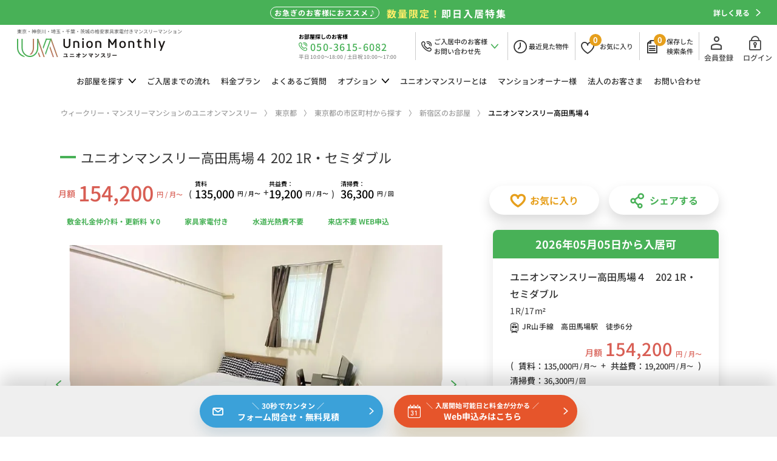

--- FILE ---
content_type: text/html; charset=UTF-8
request_url: https://www.unionmonthly.jp/tokyo/1072/
body_size: 119515
content:
<!DOCTYPE html>
<html lang="ja">
<head>
  <!-- Google Tag Manager -->
  <script>(function(w,d,s,l,i){w[l]=w[l]||[];w[l].push({'gtm.start':
  new Date().getTime(),event:'gtm.js'});var f=d.getElementsByTagName(s)[0],
  j=d.createElement(s),dl=l!='dataLayer'?'&l='+l:'';j.async=true;j.src=
  'https://www.googletagmanager.com/gtm.js?id='+i+dl;f.parentNode.insertBefore(j,f);
  })(window,document,'script','dataLayer','GTM-NXZ3CZ6');</script>
  <!-- End Google Tag Manager -->

<script type="text/javascript">
(function(c,l,a,r,i,t,y){
c[a]=c[a]||function(){(c[a].q=c[a].q||[]).push(arguments)};
t=l.createElement(r);t.async=1;t.src="https://www.clarity.ms/tag/"+i;
y=l.getElementsByTagName(r)[0];y.parentNode.insertBefore(t,y);
})(window, document, "clarity", "script", "cqybufkb19");
</script>


<script async src="https://s.yimg.jp/images/listing/tool/cv/ytag.js"></script>
<script>
window.yjDataLayer = window.yjDataLayer || [];
function ytag() { yjDataLayer.push(arguments); }
ytag({"type":"ycl_cookie", "config":{"ycl_use_non_cookie_storage":true}});
</script>
<!-- LandingHub Dispatcher -->
<script data-landinghub="dispatcher-helper-tag">(function(w,d,i,wl){const u=new URL('https://airport.landinghub.cloud/dispatcher/manifest.json');u.searchParams.set('id',i);u.searchParams.set('location',w.location.href);wl.length&&u.searchParams.set('wl',wl.join(','));const l=d.createElement('link');l.rel='preload';l.as='fetch';l.crossOrigin='anonymous';l.href=u.href;d.head.prepend(l)})(window,document,'401490d2-36c6-46b7-b559-ba9b221e1896',[])</script>
<script src="https://airport.landinghub.cloud/dispatcher/latest/index.js?id=401490d2-36c6-46b7-b559-ba9b221e1896" data-landinghub="dispatcher-tag" referrerpolicy="strict-origin"></script>
<!-- End of LandingHub Dispatcher -->
<meta charset="utf-8">
<title>ユニオンマンスリー高田馬場４ 202 1R・セミダブル - 格安家具家電付きマンスリーマンション</title>
<meta name="description" content="住所：東京都 新宿区 下落合2-6-16。最寄り駅：JR山手線　高田馬場駅　徒歩6分。最安月額154,200円〜、さらに、キャンペーン実施中！Web申込みも24時間受付中！">
<meta name="keywords" content="ユニオンマンスリー高田馬場４,新宿区,東京都,マンスリーマンション,ウィークリーマンション,短期賃貸,1カ月,家具家電付き,格安,ユニオンマンスリー">
<meta property="og:url" content="https://www.unionmonthly.jp/tokyo/1072/" />
<meta property="og:type" content="article" />
<meta property="og:title" content="ユニオンマンスリー高田馬場４ 202 1R・セミダブル - 格安家具家電付きマンスリーマンション" />
<meta property="og:description" content="住所：東京都 新宿区 下落合2-6-16。最寄り駅：JR山手線　高田馬場駅　徒歩6分。最安月額154,200円〜、さらに、キャンペーン実施中！Web申込みも24時間受付中！" />
<meta property="og:site_name" content="格安家具家電付きマンスリーマンション探すならユニオンマンスリー" />
<meta property="og:image" content="" />

<meta name="twitter:card" content="summary_large_image" />
<meta name="twitter:site" content="@UnionMonthly" />
<meta name="twitter:title" content="ユニオンマンスリー高田馬場４ 202 1R・セミダブル - 格安家具家電付きマンスリーマンション" />
<meta name="twitter:description" content="住所：東京都 新宿区 下落合2-6-16。最寄り駅：JR山手線　高田馬場駅　徒歩6分。最安月額154,200円〜、さらに、キャンペーン実施中！Web申込みも24時間受付中！" />
<meta name="twitter:image" content="https://www.unionmonthly.jp/img/common/twitter_link_img.jpg" />

<link rel="canonical" href="https://www.unionmonthly.jp/tokyo/1072/">

<meta name="viewport" content="width=device-width,initial-scale=1">
<meta name="format-detection" content="telephone=no">
<meta http-equiv="X-UA-Compatible" content="IE=edge">
<link rel="shortcut icon" href="/assets/img/favicon.ico">
<link rel="apple-touch-icon" href="/assets/img/apple-touch-icon.png">
<link rel="icon" type="image/png" href="/assets/img/android-chrome-192x192.png">
<!-- <link rel="stylesheet" href="https://fonts.googleapis.com/css2?family=Noto+Sans+JP:wght@300;400;500;700&display=swap">
<link rel="stylesheet" href="https://fonts.googleapis.com/css2?family=Poppins:wght@100;200;300;400&display=swap">
<link rel="stylesheet" href="https://fonts.googleapis.com/css2?family=Kufam:wght@400;500&display=swap"> -->
<link rel="stylesheet" href="/assets/fonts/icomoon/style.css">
<link rel="stylesheet" href="/assets/css/normalize.min.css">
<link rel="stylesheet" href="/assets/lib/slick/slick.css">
<link rel="stylesheet" href="/assets/css/base.css?date=230510">
<link rel="stylesheet" href="/assets/css/common.css?date=230510">
<link rel="stylesheet" href="/assets/css/area_choice_list_detail.css">
<script src="/assets/lib/jquery/jquery-3.5.1.min.js"></script>
<script src="/assets/lib/jquery/jquery.cookie.js"></script>
<script src="/assets/lib/slick/slick.min.js"></script>
<script src="/assets/lib/jsrender/jsrender.min.js"></script>
<script src="/assets/js/common.js"></script>

<!-- Global site tag (gtag.js) - Google Analytics、Ads -->
<script async src="https://www.googletagmanager.com/gtag/js?id=UA-71019114-1"></script>
<script>
  window.dataLayer = window.dataLayer || [];
  function gtag(){dataLayer.push(arguments);}
  gtag('js', new Date());

  gtag('config', 'UA-71019114-1');
  gtag('config', 'AW-926014839');
</script>
<script src="/assets/js/area_choice_list_detail.js"></script>
<script src="/assets/js/share.js"></script>
</head>
<body class="p-area">
<!-- Google Tag Manager (noscript) -->
<noscript><iframe src="https://www.googletagmanager.com/ns.html?id=GTM-NXZ3CZ6"
height="0" width="0" style="display:none;visibility:hidden"></iframe></noscript>
<!-- End Google Tag Manager (noscript) --><header id="js-gHeader" class="gHeader">
	<div id="floatingNav">
		<a href="/campaign/5/">
			<div class="floatingNav_flex">
				<div class="floatingNav_point">お急ぎのお客様におススメ♪</div>
				<div class="floatingNav_title"><small><span class="yellow">数量限定！</span>即日入居特集</small></div>
			</div>
			<div class="floatingNav_link">詳しく見る<i class="icon icon-arrowRight"></i></div>
		</a>
	</div>
	<div class="gHeader_inner u-inner">
		<div class="gHeader_cols">
			<div class="gHeader_col gHeader_col-no1">
				<div class="gHeaderTop_logoWrap">
					<p class="gHeader_logo"><a href="/"><img src="/assets/img/common/logo.webp" width="244" height="32" alt="家具家電付きマンスリーマンションのユニオンマンスリーWebサイトトップページ" loading="lazy"></a></p>
					<p class="gHeaderTop_catch"><b>東京・神奈川・埼玉・千葉・茨城の<br class="p-tabletNone">格安家具家電付きマンスリーマンション</b></p>
				</div>
			</div>
			<div class="gHeader_col gHeader_col-no2">
				<div class="gHeadTel">
					<a href="tel:050-3615-6082" onclick="gtag('event', 'お部屋探し', {'event_category': 'tell','event_label': 'ヘッダー'});">
					<p class="gHeadTel_open-black">お部屋探しのお客様</p>
					<i class="gHeadTel_icon icon icon-sp-tel"></i>
					<p class="gHeadTel_number">050-3615-6082</p>
					<p class="gHeadTel_open">平日 10:00～18:00 / 土日祝 10:00～17:00</p>
					</a>
				</div>
				<nav class="gUserNav">
					<ul class="gUserNav_list">
						<li><a href="/save/" data-tel-window>
							<i class="gUserNav_icon icon icon-sp-tel"></i>
							<p class="gUserNav_name">ご入居中のお客様<br>お問い合わせ先</p>
							<i class="gUserNav_icon icon icon-arrowDown"></i>
							</a>
							<div class="gTelWindow gTelWindow-box">
								<button type="button" class="gTelWindow_btn" aria-label="閉じる"><i class="icon icon-cross"></i></button>
								<p class="gTelWindow_title">お電話でのお問い合わせ</p>
								<div class="gTelWindow_areaText">
									<p class="gTelWindow_text-black">ご入居中のお客様</p>
									<p class="gTelWindow_text-tel">050-3615-6085</p>
									<p class="gTelWindow_text">平日(水曜日を除く)・土・祝 10:00~17:00</p>
									<p class="gTelWindow_text">水・日曜日：定休日</p>
								</div>
							</div>
						</li>
						<li><a href="/see/" aria-label="最近見た物件">
							<i class="gUserNav_icon icon icon-time"></i>
							<p class="gUserNav_name">最近<br class="u-tabletInline">見た物件</p>
							</a>
						</li>
						<li><a href="/favorite/">
							<i class="gUserNav_icon icon icon-favo"></i>
							<p class="gUserNav_number gUserNav_number-favo">&nbsp;</p>
							<p class="gUserNav_name gUserNav_name-favo">お気に<br class="u-tabletInline">入り</p>
							</a>
							<div class="gSaveWindow gSaveWindow-favo">
								<button type="button" class="gSaveWindow_btn" aria-label="閉じる"><i class="icon icon-cross"></i></button>
								<p class="gSaveWindow_title gSaveWindow_title-favo">お気に入り物件を保存しました</p>
								<div class="gSaveWindow_areaText">
									<p class="gSaveWindow_text">ページ上部の「お気に入り」から追加した物件が確認できます。</p>
									<label class="gSaveWindow_label u-chkLbl"><input type="checkbox"><i></i>今後このメッセージを表示しない</label>
								</div>
							</div>
						</li>
						<li><a href="/save/">
							<i class="gUserNav_icon icon icon-rule"></i>
							<p class="gUserNav_number gUserNav_number-save">&nbsp;</p>
							<p class="gUserNav_name">保存した<br>検索条件</p></a>
							<div class="gSaveWindow gSaveWindow-rule">
								<button type="button" class="gSaveWindow_btn" aria-label="閉じる"><i class="icon icon-cross"></i></button>
								<p class="gSaveWindow_title">検索条件を保存しました</p>
								<div class="gSaveWindow_areaText">
									<p class="gSaveWindow_text">ページ上部の「保存した検索条件」から保存した条件の確認、再検索が可能です。</p>
									<label class="gSaveWindow_label u-chkLbl"><input type="checkbox"><i></i>今後このメッセージを表示しない</label>
								</div>
							</div>
						</li>
					</ul>
				</nav>
				<nav class="gLoginNav gLoginNav-pc">
					<ul class="gLoginNav_linkList gLoginNav-pc">
						<li class="-register"><a href="https://reservation.unionmonthly.jp/register" target="_blank" rel="nofollow"><i class="icon icon-register"></i>会員登録</a></li>
						<li class="-login"><a href="https://reservation.unionmonthly.jp/login" target="_blank" rel="nofollow"><i class="icon icon-login"></i>ログイン</a></li>
					</ul>
				</nav>
			</div>
		</div>
	</div>
</header>
<nav id="js-gNav" class="gNav">
	<div id="js-gNav_inner" class="gNav_inner u-inner">
		<ul class="gNav_list">
			<li><span class="-hasChild">お部屋を<br class="u-tabletInline">探す<i class="icon icon-arrowDown"></i><i class="icon icon-arrowRight"></i></span>
				<ul class="gNav_cList">
					<li><a href="/tokyo/"><b>東京都</b>のお部屋を探す<i class="icon"></i></a></li>
					<li><a href="/kanagawa/"><b>神奈川県</b>のお部屋を探す<i class="icon"></i></a></li>
					<li><a href="/saitama/"><b>埼玉県</b>のお部屋を探す<i class="icon"></i></a></li>
					<li><a href="/chiba/"><b>千葉県</b>のお部屋を探す<i class="icon"></i></a></li>
					<li><a href="/ibaraki/"><b>茨城県</b>のお部屋を探す<i class="icon"></i></a></li>
				</ul>
			</li>
			<li><a href="/flow/">ご入居までの<br class="-narrowPC">流れ<i class="icon icon-arrowRight"></i></a></li>
			<li><a href="/price/">料金<br class="u-tabletInline">プラン<i class="icon icon-arrowRight"></i></a></li>
			<li><a href="/faq/">よくある<br class="-narrowPC">ご質問<i class="icon icon-arrowRight"></i></a></li>
			<li><span class="-hasChild">オプション<i class="icon icon-arrowDown"></i><i class="icon icon-arrowRight"></i></span>
				<ul class="gNav_cList">
					<li><a href="https://unionmonthly-option.com/rental/">レンタルオプション<i class="icon"></i></a></li>
					<li><a href="https://unionmonthly-option.com/service/">サービスオプション<i class="icon"></i></a></li>
				</ul>
			</li>
			<li><a href="/about/">ユニオン<br class="u-tabletInline">マンスリーとは<i class="icon icon-arrowRight"></i></a></li>
			<li><a href="/owner/">マンション<br class="-narrowPC">オーナー様<i class="icon icon-arrowRight"></i></a></li>
			<li><a href="/business_customer/">法人の<br class="-narrowPC">お客さま<i class="icon icon-arrowRight"></i></a></li>
			<li><a href="/contact/">お問い合わせ<i class="icon icon-arrowRight"></i></a></li>
		</ul>
		<ul class="gNav_subList">
			<li><a href="">取材はこちら</a></li>
			<li><a href="/corporate/">会社概要</a></li>
			<li><a href="/privacy/">プライバシーポリシー</a></li>
		</ul>
		<nav class="gLangNav gLangNav-sp">
			<ul class="gLangNav_list">
				<li><a href="/" data-language="JP">JP</a></li>
				<li><a href="#" data-language="EN">EN</a></li>
			</ul>
		</nav>
		<div id="Nav_tiker-home">
			<ul class="gNav_tiker">
				<li>
					<a href="/about/covid-19/">
						<span class="gNav_tiker-days">2022.2.28</span>
						<span class="gNav_tiker-title">新型コロナウイルスの室内清掃時の消毒対応について</span>
					</a>
				</li>
				<li>
					<a href="/pdf/covid_faq.pdf" terget="_blank">
						<span class="gNav_tiker-days">2022.2.28</span>
						<span class="gNav_tiker-title">新型コロナウイルスの感染対策についてよくある質問</span>
					</a>
				</li>
			</ul>
		</div>
	</div>
</nav>
<nav class="gDatePicker">
	<p class="gDatePicker_title">入居希望日を<br class="u-tabletInline">選択してください。</p>
	<div class="gDatePicker_tableWrap">
		<button type="button" class="gDatePicker_btn gDatePicker_btn-next"><i class="icon icon-arrowRight"></i></button>
		<button type="button" class="gDatePicker_btn gDatePicker_btn-prev"><i class="icon icon-arrowLeft"></i></button>
		<table class="gDatePicker_table">
			<caption>2020年 5月</caption>
			<thead>
				<tr>
					<th>月</th>
					<th>火</th>
					<th>水</th>
					<th>木</th>
					<th>金</th>
					<th>土</th>
					<th>日</th>
				</tr>
			</thead>
			<tbody>
				<tr>
					<td></td>
					<td></td>
					<td></td>
					<td></td>
					<td><button type="button" disabled>1</button></td>
					<td><button type="button" disabled>2</button></td>
					<td><button type="button" disabled>3</button></td>
				</tr>
				<tr>
					<td><button type="button" disabled>4</button></td>
					<td><button type="button" disabled>5</button></td>
					<td><button type="button" disabled>6</button></td>
					<td><button type="button" disabled>7</button></td>
					<td><button type="button" disabled>8</button></td>
					<td><button type="button" disabled>9</button></td>
					<td><button type="button" disabled>10</button></td>
				</tr>
				<tr>
					<td><button type="button" disabled>11</button></td>
					<td><button type="button" disabled>12</button></td>
					<td><button type="button" disabled>13</button></td>
					<td><button type="button" disabled>14</button></td>
					<td><button type="button" disabled>15</button></td>
					<td><button type="button" disabled>16</button></td>
					<td><button type="button" disabled>17</button></td>
				</tr>
				<tr>
					<td><button type="button" disabled>18</button></td>
					<td><button type="button" disabled>19</button></td>
					<td><button type="button" disabled>20</button></td>
					<td><button type="button" disabled>21</button></td>
					<td><button type="button" disabled>22</button></td>
					<td><button type="button" disabled>23</button></td>
					<td><button type="button" disabled>24</button></td>
				</tr>
				<tr>
					<td><button type="button" disabled>25</button></td>
					<td><button type="button" disabled>26</button></td>
					<td><button type="button" disabled>27</button></td>
					<td><button type="button" data-status="today">28</button></td>
					<td><button type="button">29</button></td>
					<td><button type="button">30</button></td>
					<td><button type="button">31</button></td>
				</tr>
			</tbody>
		</table>
	</div>
</nav>
<div class="gBodyWrap">
	<nav class="gPankuzu">
		<div class="gPankuzu_inner u-inner">
			<ol class="gPankuzu_oList" itemscope itemtype="https://schema.org/BreadcrumbList">
				<li itemprop="itemListElement" itemscope
						itemtype="https://schema.org/ListItem">
					<a itemprop="item" href="/">
							<span itemprop="name">ウィークリー・マンスリーマンションのユニオンマンスリー</span></a>
						<meta itemprop="position" content="1" />
				</li>
				<li itemprop="itemListElement" itemscope
						itemtype="https://schema.org/ListItem">
					<a itemscope itemtype="https://schema.org/WebPage"
							itemprop="item" itemid="/tokyo/"
							href="../">
					<span itemprop="name">東京都</span></a>
					<meta itemprop="position" content="2" />
				</li>
        <li itemprop="itemListElement" itemscope
						itemtype="https://schema.org/ListItem">
					<a itemscope itemtype="https://schema.org/WebPage"
							itemprop="item" itemid="/area/choice/"
							href="/tokyo/city/">
					<span itemprop="name">東京都の市区町村から探す</span></a>
					<meta itemprop="position" content="3" />
				</li>
        <li itemprop="itemListElement" itemscope
						itemtype="https://schema.org/ListItem">
					<a itemscope itemtype="https://schema.org/WebPage"
							itemprop="item" itemid="/area/choice/list/"
							href="/tokyo/room/?search_type=address&amp;city[]=AD000674">
					<span itemprop="name">新宿区のお部屋</span></a>
					<meta itemprop="position" content="4" />
				</li>
				<li itemprop="itemListElement" itemscope
					itemtype="https://schema.org/ListItem">
						<span itemprop="name">ユニオンマンスリー高田馬場４</span>
						<meta itemprop="position" content="5" />
				</li>
			</ol>
		</div>
	</nav>
	<main class="gBody gBody-hasSticky">
		<div class="gBody_inner u-inner">
			<section class="entry room_1072" data-troom_id="1072">
				<h1 class="entry_title u-ttl01 u-ttl01-green">ユニオンマンスリー高田馬場４ 202 1R・セミダブル</h1>
				<div class="entry_cols">
					<div class="entry_col entry_col-no1">

						<div class="entry_main_price_wrap">

							<dl class="entry_main_price_monthly">
								<dt>月額</dt>
								<dd><b>154,200</b><small>円 / 月〜</small></dd>
							</dl>
							<div class="entry_main_price_parentheses">
								(
							</div>
							<dl class="entry_main_price_box">
								<dt>賃料</dt>
								<dd><b>135,000</b><small>円 / 月〜</small></dd>
							</dl>
							<div class="entry_main_price_plus">
								+
							</div>
							<dl class="entry_main_price_box">
								<dt>共益費：</dt>
								<dd><b>19,200</b><small>円 / 月〜</small></dd>
							</dl>
							<div class="entry_main_price_parentheses">
								)
							</div>

							<dl class="entry_main_price_box entry_main_price_clean">
								<dt>清掃費：</dt>
								<dd><b>36,300</b><small>円 / 回</small></dd>
							</dl>
						</div>

						<ul class="entry_tag">
							<li>敷金礼金仲介料・更新料 ￥0</li>
							<li>家具家電付き</li>
							<li>水道光熱費不要</li>
							<li>来店不要 WEB申込</li>
						</ul>

					</div>
					<div class="entry_col entry_col-no2">
						<ul class="entry_btnList">
							<li><a href="javascript:;" data-save-favo class="u-favoLink"><i class="icon icon-favo-bold"></i>お気に入り</a></li>
							<li><a href="javascript:;" data-modal-target="share" class="-url u-favoLink"><i class="icon icon-share"></i>シェアする</a></li>
						</ul>
					</div>
				</div>
				<div class="entry_bCols">
					<div class="entry_bCol entry_bCol-no1">
						<div class="vis">
						<div class="vis_slideWrap">
								<p id="js-vis_counter" class="vis_counter">-</p>
								<p class="vis_linkZoom"><a href="javascript:;" data-modal-target="slide"><i class="icon icon-zoom"></i></a></p>
								<p class="slick_pause"><span><i class="icon icon-pause"></i></span></p>
								<div id="js-vis_slide" class="vis_slide">
					<div class="vis_item">
						<div class="vis_image"><img src="/img_out.php?img_data=http://unionmonthly-img.jp/img/building/10000/437/b1.jpg" width="648" height="459" alt="" data-bg></div>
					</div>
					<div class="vis_item">
						<div class="vis_image"><img src="/img_out.php?img_data=http://unionmonthly-img.jp/img/room/10000/1072/r12.jpg" width="648" height="459" alt="" data-bg></div>
					</div>
					<div class="vis_item">
						<div class="vis_image"><img src="/img_out.php?img_data=http://unionmonthly-img.jp/img/room/10000/1072/r1.jpg" width="648" height="459" alt="" data-bg></div>
					</div>
					<div class="vis_item">
						<div class="vis_image"><img src="/img_out.php?img_data=http://unionmonthly-img.jp/img/room/10000/1072/r2.jpg" width="648" height="459" alt="" data-bg></div>
					</div>
					<div class="vis_item">
						<div class="vis_image"><img src="/img_out.php?img_data=http://unionmonthly-img.jp/img/room/10000/1072/r3.jpg" width="648" height="459" alt="" data-bg></div>
					</div>
					<div class="vis_item">
						<div class="vis_image"><img src="/img_out.php?img_data=http://unionmonthly-img.jp/img/room/10000/1072/r5.jpg" width="648" height="459" alt="" data-bg></div>
					</div>
					<div class="vis_item">
						<div class="vis_image"><img src="/img_out.php?img_data=http://unionmonthly-img.jp/img/room/10000/1072/r6.jpg" width="648" height="459" alt="" data-bg></div>
					</div>
					<div class="vis_item">
						<div class="vis_image"><img src="/img_out.php?img_data=http://unionmonthly-img.jp/img/room/10000/1072/r8.jpg" width="648" height="459" alt="" data-bg></div>
					</div>
					<div class="vis_item">
						<div class="vis_image"><img src="/img_out.php?img_data=http://unionmonthly-img.jp/img/room/10000/1072/r10.jpg" width="648" height="459" alt="" data-bg></div>
					</div>
					<div class="vis_item">
						<div class="vis_image"><img src="/img_out.php?img_data=http://unionmonthly-img.jp/img/room/10000/1072/r9.jpg" width="648" height="459" alt="" data-bg></div>
					</div>
					<div class="vis_item">
						<div class="vis_image"><img src="/img_out.php?img_data=http://unionmonthly-img.jp/img/room/10000/1072/r7.jpg" width="648" height="459" alt="" data-bg></div>
					</div>
					<div class="vis_item">
						<div class="vis_image"><img src="/img_out.php?img_data=http://unionmonthly-img.jp/img/room/10000/1072/r13.jpg" width="648" height="459" alt="" data-bg></div>
					</div>
					<div class="vis_item">
						<div class="vis_image"><img src="/img_out.php?img_data=http://unionmonthly-img.jp/img/room/10000/1072/r14.jpg" width="648" height="459" alt="" data-bg></div>
					</div>
					<div class="vis_item">
						<div class="vis_image"><img src="/img_out.php?img_data=http://unionmonthly-img.jp/img/room/10000/1072/r4.jpg" width="648" height="459" alt="" data-bg></div>
					</div>
					<div class="vis_item">
						<div class="vis_image"><img src="/img_out.php?img_data=http://unionmonthly-img.jp/img/room/10000/1072/r15.jpg" width="648" height="459" alt="" data-bg></div>
					</div>
					<div class="vis_item">
						<div class="vis_image"><img src="/img_out.php?img_data=http://unionmonthly-img.jp/img/room/10000/1072/r16.jpg" width="648" height="459" alt="" data-bg></div>
					</div>
					<div class="vis_item">
						<div class="vis_image"><img src="/img_out.php?img_data=http://unionmonthly-img.jp/img/room/10000/1072/r17.jpg" width="648" height="459" alt="" data-bg></div>
					</div>
					<div class="vis_item">
						<div class="vis_image"><img src="/img_out.php?img_data=http://unionmonthly-img.jp/img/room/10000/1072/r11.jpg" width="648" height="459" alt="" data-bg></div>
					</div>
					<div class="vis_item">
						<div class="vis_image"><img src="/img_out.php?img_data=http://unionmonthly-img.jp/img/building/10000/437/b5.jpg" width="648" height="459" alt="" data-bg></div>
					</div>
					<div class="vis_item">
						<div class="vis_image"><img src="/img_out.php?img_data=http://unionmonthly-img.jp/img/building/10000/437/b6.jpg" width="648" height="459" alt="" data-bg></div>
					</div>
					<div class="vis_item">
						<div class="vis_image"><img src="/img_out.php?img_data=http://unionmonthly-img.jp/img/building/10000/437/b7.jpg" width="648" height="459" alt="" data-bg></div>
					</div>
					<div class="vis_item">
						<div class="vis_image"><img src="/img_out.php?img_data=http://unionmonthly-img.jp/img/building/10000/437/b8.jpg" width="648" height="459" alt="" data-bg></div>
					</div>
					<div class="vis_item">
						<div class="vis_image"><img src="/img_out.php?img_data=http://unionmonthly-img.jp/img/building/10000/437/b9.jpg" width="648" height="459" alt="" data-bg></div>
					</div>
					<div class="vis_item">
						<div class="vis_image"><img src="/img_out.php?img_data=http://unionmonthly-img.jp/img/building/10000/437/b10.jpg" width="648" height="459" alt="" data-bg></div>
					</div>
					<div class="vis_item">
						<div class="vis_image"><img src="/img_out.php?img_data=http://unionmonthly-img.jp/img/building/10000/437/b11.jpg" width="648" height="459" alt="" data-bg></div>
					</div>
					<div class="vis_item">
						<div class="vis_image"><img src="/img_out.php?img_data=http://unionmonthly-img.jp/img/building/10000/437/b3.jpg" width="648" height="459" alt="" data-bg></div>
					</div>
					<div class="vis_item">
						<div class="vis_image"><img src="/img_out.php?img_data=http://unionmonthly-img.jp/img/building/10000/437/b4.jpg" width="648" height="459" alt="" data-bg></div>
					</div>
					<div class="vis_item">
						<div class="vis_image"><img src="/img_out.php?img_data=http://unionmonthly-img.jp/img/building/10000/437/b12.jpg" width="648" height="459" alt="" data-bg></div>
					</div>
				</div>
							</div>
							<div id="js-vis_thumbSlide" class="vis_thumbSlide">
				<div class="vis_thumbSlide_item">
					<a href="javascript:;">
						<div class="vis_thumbSlide_image"><img src="/img_out.php?img_data=http://unionmonthly-img.jp/img/building/10000/437/b1.jpg" width="648" height="459" alt="" data-bg></div>
					</a>
				</div>
				<div class="vis_thumbSlide_item">
					<a href="javascript:;">
						<div class="vis_thumbSlide_image"><img src="/img_out.php?img_data=http://unionmonthly-img.jp/img/room/10000/1072/r12.jpg" width="648" height="459" alt="" data-bg></div>
					</a>
				</div>
				<div class="vis_thumbSlide_item">
					<a href="javascript:;">
						<div class="vis_thumbSlide_image"><img src="/img_out.php?img_data=http://unionmonthly-img.jp/img/room/10000/1072/r1.jpg" width="648" height="459" alt="" data-bg></div>
					</a>
				</div>
				<div class="vis_thumbSlide_item">
					<a href="javascript:;">
						<div class="vis_thumbSlide_image"><img src="/img_out.php?img_data=http://unionmonthly-img.jp/img/room/10000/1072/r2.jpg" width="648" height="459" alt="" data-bg></div>
					</a>
				</div>
				<div class="vis_thumbSlide_item">
					<a href="javascript:;">
						<div class="vis_thumbSlide_image"><img src="/img_out.php?img_data=http://unionmonthly-img.jp/img/room/10000/1072/r3.jpg" width="648" height="459" alt="" data-bg></div>
					</a>
				</div>
				<div class="vis_thumbSlide_item">
					<a href="javascript:;">
						<div class="vis_thumbSlide_image"><img src="/img_out.php?img_data=http://unionmonthly-img.jp/img/room/10000/1072/r5.jpg" width="648" height="459" alt="" data-bg></div>
					</a>
				</div>
				<div class="vis_thumbSlide_item">
					<a href="javascript:;">
						<div class="vis_thumbSlide_image"><img src="/img_out.php?img_data=http://unionmonthly-img.jp/img/room/10000/1072/r6.jpg" width="648" height="459" alt="" data-bg></div>
					</a>
				</div>
				<div class="vis_thumbSlide_item">
					<a href="javascript:;">
						<div class="vis_thumbSlide_image"><img src="/img_out.php?img_data=http://unionmonthly-img.jp/img/room/10000/1072/r8.jpg" width="648" height="459" alt="" data-bg></div>
					</a>
				</div>
				<div class="vis_thumbSlide_item">
					<a href="javascript:;">
						<div class="vis_thumbSlide_image"><img src="/img_out.php?img_data=http://unionmonthly-img.jp/img/room/10000/1072/r10.jpg" width="648" height="459" alt="" data-bg></div>
					</a>
				</div>
				<div class="vis_thumbSlide_item">
					<a href="javascript:;">
						<div class="vis_thumbSlide_image"><img src="/img_out.php?img_data=http://unionmonthly-img.jp/img/room/10000/1072/r9.jpg" width="648" height="459" alt="" data-bg></div>
					</a>
				</div>
				<div class="vis_thumbSlide_item">
					<a href="javascript:;">
						<div class="vis_thumbSlide_image"><img src="/img_out.php?img_data=http://unionmonthly-img.jp/img/room/10000/1072/r7.jpg" width="648" height="459" alt="" data-bg></div>
					</a>
				</div>
				<div class="vis_thumbSlide_item">
					<a href="javascript:;">
						<div class="vis_thumbSlide_image"><img src="/img_out.php?img_data=http://unionmonthly-img.jp/img/room/10000/1072/r13.jpg" width="648" height="459" alt="" data-bg></div>
					</a>
				</div>
				<div class="vis_thumbSlide_item">
					<a href="javascript:;">
						<div class="vis_thumbSlide_image"><img src="/img_out.php?img_data=http://unionmonthly-img.jp/img/room/10000/1072/r14.jpg" width="648" height="459" alt="" data-bg></div>
					</a>
				</div>
				<div class="vis_thumbSlide_item">
					<a href="javascript:;">
						<div class="vis_thumbSlide_image"><img src="/img_out.php?img_data=http://unionmonthly-img.jp/img/room/10000/1072/r4.jpg" width="648" height="459" alt="" data-bg></div>
					</a>
				</div>
				<div class="vis_thumbSlide_item">
					<a href="javascript:;">
						<div class="vis_thumbSlide_image"><img src="/img_out.php?img_data=http://unionmonthly-img.jp/img/room/10000/1072/r15.jpg" width="648" height="459" alt="" data-bg></div>
					</a>
				</div>
				<div class="vis_thumbSlide_item">
					<a href="javascript:;">
						<div class="vis_thumbSlide_image"><img src="/img_out.php?img_data=http://unionmonthly-img.jp/img/room/10000/1072/r16.jpg" width="648" height="459" alt="" data-bg></div>
					</a>
				</div>
				<div class="vis_thumbSlide_item">
					<a href="javascript:;">
						<div class="vis_thumbSlide_image"><img src="/img_out.php?img_data=http://unionmonthly-img.jp/img/room/10000/1072/r17.jpg" width="648" height="459" alt="" data-bg></div>
					</a>
				</div>
				<div class="vis_thumbSlide_item">
					<a href="javascript:;">
						<div class="vis_thumbSlide_image"><img src="/img_out.php?img_data=http://unionmonthly-img.jp/img/room/10000/1072/r11.jpg" width="648" height="459" alt="" data-bg></div>
					</a>
				</div>
				<div class="vis_thumbSlide_item">
					<a href="javascript:;">
						<div class="vis_thumbSlide_image"><img src="/img_out.php?img_data=http://unionmonthly-img.jp/img/building/10000/437/b5.jpg" width="648" height="459" alt="" data-bg></div>
					</a>
				</div>
				<div class="vis_thumbSlide_item">
					<a href="javascript:;">
						<div class="vis_thumbSlide_image"><img src="/img_out.php?img_data=http://unionmonthly-img.jp/img/building/10000/437/b6.jpg" width="648" height="459" alt="" data-bg></div>
					</a>
				</div>
				<div class="vis_thumbSlide_item">
					<a href="javascript:;">
						<div class="vis_thumbSlide_image"><img src="/img_out.php?img_data=http://unionmonthly-img.jp/img/building/10000/437/b7.jpg" width="648" height="459" alt="" data-bg></div>
					</a>
				</div>
				<div class="vis_thumbSlide_item">
					<a href="javascript:;">
						<div class="vis_thumbSlide_image"><img src="/img_out.php?img_data=http://unionmonthly-img.jp/img/building/10000/437/b8.jpg" width="648" height="459" alt="" data-bg></div>
					</a>
				</div>
				<div class="vis_thumbSlide_item">
					<a href="javascript:;">
						<div class="vis_thumbSlide_image"><img src="/img_out.php?img_data=http://unionmonthly-img.jp/img/building/10000/437/b9.jpg" width="648" height="459" alt="" data-bg></div>
					</a>
				</div>
				<div class="vis_thumbSlide_item">
					<a href="javascript:;">
						<div class="vis_thumbSlide_image"><img src="/img_out.php?img_data=http://unionmonthly-img.jp/img/building/10000/437/b10.jpg" width="648" height="459" alt="" data-bg></div>
					</a>
				</div>
				<div class="vis_thumbSlide_item">
					<a href="javascript:;">
						<div class="vis_thumbSlide_image"><img src="/img_out.php?img_data=http://unionmonthly-img.jp/img/building/10000/437/b11.jpg" width="648" height="459" alt="" data-bg></div>
					</a>
				</div>
				<div class="vis_thumbSlide_item">
					<a href="javascript:;">
						<div class="vis_thumbSlide_image"><img src="/img_out.php?img_data=http://unionmonthly-img.jp/img/building/10000/437/b3.jpg" width="648" height="459" alt="" data-bg></div>
					</a>
				</div>
				<div class="vis_thumbSlide_item">
					<a href="javascript:;">
						<div class="vis_thumbSlide_image"><img src="/img_out.php?img_data=http://unionmonthly-img.jp/img/building/10000/437/b4.jpg" width="648" height="459" alt="" data-bg></div>
					</a>
				</div>
				<div class="vis_thumbSlide_item">
					<a href="javascript:;">
						<div class="vis_thumbSlide_image"><img src="/img_out.php?img_data=http://unionmonthly-img.jp/img/building/10000/437/b12.jpg" width="648" height="459" alt="" data-bg></div>
					</a>
				</div>
			</div>
						</div>
						<div class="panorama">
							<h2 class="panorama_title">3Dパノラマ画像で見る</h2>
							<div class="panorama_dummyImage">
								<iframe height='480px' width='720px' style='max-width:100%;' src='https://spacely.co.jp/unionmonthly/1072' frameborder='0' allowfullscreen='true' mozallowfullscreen='true' webkitallowfullscreen='true'></iframe>
							</div>
						</div>
						<aside class="reserve reserve-sp">
							<h2 class="reserve_title">2026年05月05日から入居可</h2>
							<div class="reserve_areaText">
								<h2 class="reserve_headline">ユニオンマンスリー高田馬場４　202 1R・セミダブル</h2>
								<p class="reserve_floor">1R/17m²</p>
								<ul class="gArticle_infoList">
									<li><i class="icon icon-train"></i>JR山手線　高田馬場駅　徒歩6分</li>

								</ul>

								<dl class="reserve_price_monthly">
									<dt>月額</dt>
									<dd><b>154,200</b><small>円 / 月〜</small></dd>
								</dl>

								<div class="entry_main_price_wrap entry_main_price_wrap_mt entry_main_price_wrap_mb">

									<div class="entry_main_price_parentheses">
										(
									</div>
									<dl class="entry_main_price_box">
										<dt>賃料</dt>
										<dd><b>135,000</b><small>円 / 月〜</small></dd>
									</dl>
									<div class="entry_main_price_plus">
										+
									</div>
									<dl class="entry_main_price_box">
										<dt>共益費：</dt>
										<dd><b>19,200</b><small>円 / 月〜</small></dd>
									</dl>
									<div class="entry_main_price_parentheses">
										)
									</div>
									<dl class="entry_main_price_box entry_main_price_clean">
										<dt>清掃費：</dt>
										<dd><b>36,300</b><small>円 / 回</small></dd>
									</dl>
								</div>

								<div class="reserve_telWrap">
									<p class="tel_contact">お電話での<br>お問い合わせ</p>
									<i class="icon icon-sp-tel"></i>
									<dl class="reserve_telList">
										<dd><a href="tel:050-3615-6082" onclick="gtag('event', 'お部屋探し', {'event_category': 'tell','event_label': 'ヘッダー'});">050-3615-6082</a></dd>
									</dl>
								</div>
								<p class="tel_day">平日 10:00～18:00 / 土日祝 10:00～17:00</p>
								<div class="reserve_btnWrap">
									<p class="reserve_link"><a href="https://reservation.unionmonthly.jp/reservation/rooms/1072?from=hp" class="u-btn01 u-btn01-darkorange u-btn01"><i class="icon icon-carendar-31 reserve_link_btn_icon"></i><span>＼ 入居開始可能日と料金が分かる ／<br><b>Web申込みはこちら</b></span></a></p>
									<p class="reserve_message">Web申込み限定！ <span>鍵配送料1,500円OFF</span></p>
								</div>

								<div class="reserve_sub_link">
									<ul class="reserve_sub_link_list">
										<li><a href="/web_order/"><span class="reserve_sub_link_icon"></span>Web申込みとは</a></li>
										<li><a href="https://unionmonthly-option.com/service/#icon_keydelivery" target="_blank" rel="nofollow">サービスオプション「鍵の配送」について</a></li>
									</ul>
								</div>

							</div>
						</aside>

						<section class="campaign">
							<h2 class="campaign_title">
								<b class="en-font">Campaign</b>
								<small>キャンペーン</small>
							</h2>
							<!-- <div class="campaign_visual">
								<img src="/assets/img/dummy/detail-campaign-mv@2x.png" width="100%" height="auto" alt="">
							</div> -->
							<div class="campaign_box">
								<h3 class="campaign_Subtitle">嬉しい3大特典キャンペーン</h3>

								<ul class="campaign_benefits">
  <li>
    <div class="sp-head">
      <div class="benefits_title">特典</div>
      <div class="benefits_no">01</div>
    </div>
    <p class="benefits_text">
      キャンペーン料金を<br>
      大幅割引き中！<br>
      今なら、3ヶ月以上の<br>
      ご利用がお得♪
    </p>
  </li>
  <li>
    <div class="sp-head">
      <div class="benefits_title">特典</div>
      <div class="benefits_no">02</div>
    </div>
    <p class="benefits_text">
      寝具一式＆<br>
      ベッドメイキング<br>
      〜 料 金 無 料〜<br>
      ユニオンマンスリーは<br>
      寝具代が無料です
    </p>
  </li>
  <li>
    <div class="sp-head">
      <div class="benefits_title">特典</div>
      <div class="benefits_no">03</div>
    </div>
    <div class="right-text">
      <p class="benefits_text">
        契約満了日の<br>
        翌日午前９時まで<br>
        利用OK！
      </p>
      <p class="benefits_addtext">※ご契約日数分のご料金しか頂きません！</p>
    </div>
  </li>
</ul>

<h3 class="campaign_Subtitle">対象条件</h3>
<div class="campaign_inner">
  <p>
    ・ご新規のお客様<br>
    ・弊社指定の期間でのご入居をいただけるお客様<br>
    ・特典1はキャンペーン料金表示が無い場合は対象外です<br>
    <small>※詳しくはお問い合わせください</small>
  </p>
</div>

<h3 class="campaign_Subtitle">対象期間</h3>
<div class="campaign_inner">
  <p>
    ・2026/02/28までにご契約いただけるお客様<br>
    <small>※対象期間は、予告なく変更する場合がございます</small>
  </p>
</div>
</div>


							<div class="campaign_bn">
								<a href="/campaign/5/">
									<span class="sp_hidden"><img src="/upload/files/00/00/08/campaign5_banner_pc.png" alt="即日入居可能な家具家電付きマンスリーマンション物件特集" width="4348" height="1120"></span>
									<span class="pc_hidden"><img src="/upload/files/00/00/09/campaign5_banner_sp.png" alt="即日入居可能な家具家電付きマンスリーマンション物件特集" width="1304" height="640"></span>
								</a>
							</div>

						</section>

						<section class="outline">
							<h2 class="outline_main_title u-ttl01 u-ttl01-green">お部屋の特徴</h2>
							<div class="outline_title">高田馬場徒歩６分＆独立洗面台＆BT別＆AL＆EVと大人気物件！女性にも安心なお部屋♪■選べるWi-Fi格安レンタル中！</div>

							<h2 class="u-ttl01 u-ttl01-green">料金</h2>

							<div class="outline_box">


								<div class="outline_headline_plan_block">
									<h3 class="outline_subhead">ご利用プラン</h3>
									<p class="outline_headline_plan-text">各プランは１日単位で<br class="pc_hidden">ご利用できます。</p>
								</div>

								<div class="outline_row outline_row-wrap">
									<div class="outline_plan_areaText">
<div class="outline_plan_tabs pc_hidden">

  <ul class="outline_plan_tab_list">
    <li class="outline_plan_tab_item active">ショート</li>

    <li class="outline_plan_tab_item">ミドル</li>

    <li class="outline_plan_tab_item">ロング</li>

  </ul><!-- /.outline_plan_tab_list -->

  <div class="outline_plan_tab_content">




    <div class="outline_plan_tab_panel active">
      <div class="outline_plan_tab_block outline_plan_tab_line_dot">
        <h4 class="outline_plan_tab_ttl">1ヶ月以上-3ヶ月未満</h4>
        <div class="outline_price_box">
          <div class="outline_price_box_left non_campaign">
            <dl class="normal_price_list">
              <dt>通常料金</dt>
              <dd><span><b>166,200</b><small>円 / 月</small></sapn></dd>
            </dl><!-- /.normal_price_box -->
          </div><!-- /.outline_price_box_left -->
        </div><!-- /.outline_price_box -->
      </div><!-- /.outline_plan_tab_block -->

      <div class="outline_plan_tab_block outline_plan_tab_line_solid">

        <h4 class="outline_plan_tab_ttl outline_price_ac_parent">内訳</h4>

        <div class="outline_price_ac_child">
          <div class="outline_price_box">
          <div class="outline_price_box_left non_campaign">
              <dl class="normal_price_list">
                <dt>賃料</dt>
                <dd><span><b>147,000</b><small>円 / 月</small></sapn></dd>
              </dl><!-- /.normal_price_box -->
            </div><!-- /.outline_price_box_left -->
          </div><!-- /.outline_price_box -->

          <div class="outline_price_box outline_price_box_mt10">
            <div class="outline_price_box_left">
              <dl class="normal_price_list">
                <dt>共益費</dt>
              </dl><!-- /.normal_price_box -->
            </div><!-- /.outline_price_box_left -->
            <div class="outline_price_box_right">
              <dl class="normal_price_list">
                <dd><b>19,200</b><small>円 / 月</small></dd>
              </dl><!-- /.normal_price_box -->
            </div><!-- /.outline_price_box_right -->
          </div><!-- /.outline_price_box -->
        </div><!-- /.outline_price_ac_child -->
      </div><!-- /.outline_plan_tab_block -->

      <div class="outline_plan_tab_block">
        <h4 class="outline_plan_tab_ttl">清掃費</h4>

        <div class="outline_price_box">
          <div class="outline_price_box_left non_campaign">
            <dl class="normal_price_list">
              <dd><span><b>28,600</b><small>円 / 回</small></sapn></dd>

            </dl><!-- /.normal_price_box -->
          </div><!-- /.outline_price_box_left -->
        </div><!-- /.outline_price_box -->
      </div><!-- /.outline_plan_tab_block -->

    </div><!-- /.outline_plan_tab_panel -->



    <div class="outline_plan_tab_panel">
      <div class="outline_plan_tab_block outline_plan_tab_line_dot">
        <h4 class="outline_plan_tab_ttl">3ヶ月以上-7ヶ月未満</h4>
        <div class="outline_price_box">
          <div class="outline_price_box_left non_campaign">
            <dl class="normal_price_list">
              <dt>通常料金</dt>
              <dd><span><b>160,200</b><small>円 / 月</small></sapn></dd>
            </dl><!-- /.normal_price_box -->
          </div><!-- /.outline_price_box_left -->
        </div><!-- /.outline_price_box -->
      </div><!-- /.outline_plan_tab_block -->

      <div class="outline_plan_tab_block outline_plan_tab_line_solid">

        <h4 class="outline_plan_tab_ttl outline_price_ac_parent">内訳</h4>

        <div class="outline_price_ac_child">
          <div class="outline_price_box">
          <div class="outline_price_box_left non_campaign">
              <dl class="normal_price_list">
                <dt>賃料</dt>
                <dd><span><b>141,000</b><small>円 / 月</small></sapn></dd>
              </dl><!-- /.normal_price_box -->
            </div><!-- /.outline_price_box_left -->
          </div><!-- /.outline_price_box -->

          <div class="outline_price_box outline_price_box_mt10">
            <div class="outline_price_box_left">
              <dl class="normal_price_list">
                <dt>共益費</dt>
              </dl><!-- /.normal_price_box -->
            </div><!-- /.outline_price_box_left -->
            <div class="outline_price_box_right">
              <dl class="normal_price_list">
                <dd><b>19,200</b><small>円 / 月</small></dd>
              </dl><!-- /.normal_price_box -->
            </div><!-- /.outline_price_box_right -->
          </div><!-- /.outline_price_box -->
        </div><!-- /.outline_price_ac_child -->
      </div><!-- /.outline_plan_tab_block -->

      <div class="outline_plan_tab_block">
        <h4 class="outline_plan_tab_ttl">清掃費</h4>

        <div class="outline_price_box">
          <div class="outline_price_box_left non_campaign">
            <dl class="normal_price_list">
              <dd><span><b>31,900</b><small>円 / 回</small></sapn></dd>

            </dl><!-- /.normal_price_box -->
          </div><!-- /.outline_price_box_left -->
        </div><!-- /.outline_price_box -->
      </div><!-- /.outline_plan_tab_block -->

    </div><!-- /.outline_plan_tab_panel -->



    <div class="outline_plan_tab_panel">
      <div class="outline_plan_tab_block outline_plan_tab_line_dot">
        <h4 class="outline_plan_tab_ttl">7ヶ月以上-2年未満</h4>
        <div class="outline_price_box">
          <div class="outline_price_box_left non_campaign">
            <dl class="normal_price_list">
              <dt>通常料金</dt>
              <dd><span><b>154,200</b><small>円 / 月</small></sapn></dd>
            </dl><!-- /.normal_price_box -->
          </div><!-- /.outline_price_box_left -->
        </div><!-- /.outline_price_box -->
      </div><!-- /.outline_plan_tab_block -->

      <div class="outline_plan_tab_block outline_plan_tab_line_solid">

        <h4 class="outline_plan_tab_ttl outline_price_ac_parent">内訳</h4>

        <div class="outline_price_ac_child">
          <div class="outline_price_box">
          <div class="outline_price_box_left non_campaign">
              <dl class="normal_price_list">
                <dt>賃料</dt>
                <dd><span><b>135,000</b><small>円 / 月</small></sapn></dd>
              </dl><!-- /.normal_price_box -->
            </div><!-- /.outline_price_box_left -->
          </div><!-- /.outline_price_box -->

          <div class="outline_price_box outline_price_box_mt10">
            <div class="outline_price_box_left">
              <dl class="normal_price_list">
                <dt>共益費</dt>
              </dl><!-- /.normal_price_box -->
            </div><!-- /.outline_price_box_left -->
            <div class="outline_price_box_right">
              <dl class="normal_price_list">
                <dd><b>19,200</b><small>円 / 月</small></dd>
              </dl><!-- /.normal_price_box -->
            </div><!-- /.outline_price_box_right -->
          </div><!-- /.outline_price_box -->
        </div><!-- /.outline_price_ac_child -->
      </div><!-- /.outline_plan_tab_block -->

      <div class="outline_plan_tab_block">
        <h4 class="outline_plan_tab_ttl">清掃費</h4>

        <div class="outline_price_box">
          <div class="outline_price_box_left non_campaign">
            <dl class="normal_price_list">
              <dd><span><b>36,300</b><small>円 / 回</small></sapn></dd>

            </dl><!-- /.normal_price_box -->
          </div><!-- /.outline_price_box_left -->
        </div><!-- /.outline_price_box -->
      </div><!-- /.outline_plan_tab_block -->

    </div><!-- /.outline_plan_tab_panel -->
  </div><!-- /.outline_plan_tab_content -->

</div><!-- /.outline_plan_tabs -->


<div class="sp_hidden">





<section class="outline_sect outline_pc_sect">
  <h4 class="outline_subhead2">ショート　1ヶ月以上-3ヶ月未満</h4>
  <div class="outline_plan_pc_price_wrap">
    <dl class="outline_nomal_price_total_list_pc">
      <dt>通常料金</dt>
      <dd>
        <span><b>166,200</b> <small>円 / 月</small></span>
        <span class="outline_nomal_price_list_pc">
（賃料：147,000円/月 + 共益費：19,200円/月）</span>
      </dd>
    </dl><!-- /.normal_price_box -->
    <p class="outline_plus">+</p>
    <dl class="outline_nomal_price_total_list_pc">
      <dt>清掃費</dt>
      <dd><span><b>28,600</b> <small>円 / 回</small></sapn></dd>
    </dl><!-- /.normal_price_box -->
  </div><!-- /.outline_plan_pc_price_wrap -->
</section><!-- /.outline_sect -->




<section class="outline_sect outline_pc_sect">
  <h4 class="outline_subhead2">ミドル　3ヶ月以上-7ヶ月未満</h4>
  <div class="outline_plan_pc_price_wrap">
    <dl class="outline_nomal_price_total_list_pc">
      <dt>通常料金</dt>
      <dd>
        <span><b>160,200</b> <small>円 / 月</small></span>
        <span class="outline_nomal_price_list_pc">
（賃料：141,000円/月 + 共益費：19,200円/月）</span>
      </dd>
    </dl><!-- /.normal_price_box -->
    <p class="outline_plus">+</p>
    <dl class="outline_nomal_price_total_list_pc">
      <dt>清掃費</dt>
      <dd><span><b>31,900</b> <small>円 / 回</small></sapn></dd>
    </dl><!-- /.normal_price_box -->
  </div><!-- /.outline_plan_pc_price_wrap -->
</section><!-- /.outline_sect -->




<section class="outline_sect outline_pc_sect">
  <h4 class="outline_subhead2">ロング　7ヶ月以上-2年未満</h4>
  <div class="outline_plan_pc_price_wrap">
    <dl class="outline_nomal_price_total_list_pc">
      <dt>通常料金</dt>
      <dd>
        <span><b>154,200</b> <small>円 / 月</small></span>
        <span class="outline_nomal_price_list_pc">
（賃料：135,000円/月 + 共益費：19,200円/月）</span>
      </dd>
    </dl><!-- /.normal_price_box -->
    <p class="outline_plus">+</p>
    <dl class="outline_nomal_price_total_list_pc">
      <dt>清掃費</dt>
      <dd><span><b>36,300</b> <small>円 / 回</small></sapn></dd>
    </dl><!-- /.normal_price_box -->
  </div><!-- /.outline_plan_pc_price_wrap -->
</section><!-- /.outline_sect -->

</div><!-- /.sp_hidden -->


										<ul class="outline_btnList">
											<li><a href="/flow/" target="_blank" class="u-btn01 u-btn01-whiteGreen">ご入居までの流れ</a></li>
											<li><a href="/price/" target="_blank" class="u-btn01 u-btn01-whiteGreen">料金システム</a></li>
										</ul>
									</div>
								</div>
								<div class="outline_row">
									<div class="outline_cols">
										<div class="outline_col outline_col-no1">
											<h3 class="outline_subhead">お支払方法</h3>
											<div class="outline_areaText">
												<p class="outline_text">分割可、一括可、振込可</p>
											</div>
										</div>
										<div class="outline_col outline_col-no2">
											<h3 class="outline_subhead">最低契約日数</h3>
											<div class="outline_areaText">
												<p class="outline_text">
											1ヵ月
																	</p>
											</div>
										</div>
									</div>
								</div>
								<div class="outline_row">
									<h3 class="outline_subhead">備考</h3>
									<div class="outline_areaText">
〇人数追加による追加料金はありません。入居可能人数はお部屋情報をご覧ください<br />
<br />
〇水道光熱費は不要です。お客様による開栓と契約は不要<br />
超過料金の請求についてはお問合せいただくか「FAQ」をご覧ください<br />
<br />
〇課税と非課税について<br />
課税（税込表記）・・・清掃費<br />
非課税・・・賃料＆共益費<br />
<br />
〇入居月と退去月の日割り計算について<br />
日割料金＝（賃料+共益費）÷30 （小数点切り上げ）<br />
<br />
〇「繁忙期間」の対応について<br />
契約終了日が2026年3月27日〜4月13日の場合「繁忙期退去特別費用」を頂戴しております<br />
詳しくは<a href="https://unionmonthly-option.com/service/" target=new>こちら</a>をご覧ください
									</div>
								</div>
								<div class="outline_row outline_row-wrap">
									<h3 class="outline_subhead">再契約（延長）ついて</h3>
									<div class="outline_areaText">
										<p class="outline_text">希望の期間に空室があれば、ご延長できます。詳しくは<a href="/price/#extension" target="_blank">料金プラン</a>をご覧ください。</p>
									</div>
								</div>
							</div>

							<section class="relief">
								<div class="relief-image">
									<picture>
										<source
										  media="(max-width: 767px)"
										  srcset="/assets/img/area_search_detail/relief-bg-sp.webp"
										  width="675"
										  height="598"
										  alt=""
										/>
										<img src="/assets/img/area_search_detail/relief-bg.webp" width="1298" height="800" alt="" />
									</picture>

									<div class="relief_inner">
										<h4 class="relief-title">ユニオンマンスリーは安心の料金設定</h4>
										<div class="price_comp-list">
											<ul>
												<li class="comp-box">
													<div class="image">
														<i class="icon icon-bilud"></i>
													</div>
													<div class="price-box-name">賃料</div>
													<div class="price_type">月額</div>
												</li>
												<li class="mark"><i class="icon icon-plus"></i></li>
												<li class="comp-box">
													<div class="image">
														<img src="/assets/img/area_search_detail/water-crew.webp" alt="ユニオンマンスリーは月額共益費があります">
													</div>
													<div class="price-box-name">共益費</div>
													<div class="price_type">月額</div>
												</li>
												<li class="mark orange"><i class="icon icon-plus"></i></li>
												<li class="comp-box orange">
													<div class="image">
														<i class="icon icon-bucket"></i>
													</div>
													<div class="price-box-name">清掃費</div>
													<div class="price_type">初回</div>
												</li>
											</ul>
										</div>
										<p class="relief-text">のみの設定で余計な費用をいただきません！</p>

										<div class="relief-flex">
											<div class="relief-box">
												<p>
													<small>敷金礼金仲介料・更新料</small>
													<b>¥0</b>
												</p>
											</div>
											<div class="relief-box">
												<p>
													<small>水道光熱費も</small>
													<b>不要</b>
												</p>
											</div>
										</div>
									</div>
								</div>
							</section>
						</section>

						<section class="infoTbl sp_hidden">
							<h2 class="infoTbl_title u-ttl01 u-ttl01-green">お部屋情報</h2>
							<table class="infoTbl_table u-tbl02">
								<tbody>
									<tr>
										<th>物件名・タイプ</th>
										<td colspan="3">ユニオンマンスリー高田馬場４　202 1R・セミダブル</td>
									</tr>
									<tr>
										<th>構造</th>
										<td>鉄骨造</td>
										<th>入居可能人数</th>
										<td>2人</td>
									</tr>
									<tr>
										<th>住所</th>
										<td colspan="3">
											<div class="outline_areaText-flex">
東京都
<a href="/tokyo/room/?search_type=address&city[]=AD000674">新宿区</a>
下落合2-6-16
												<p class="outline_link">
													<a href="https://www.google.com/maps?q=35.717129,139.700577" class="u-btn01 u-btn01-white u-btn01-iconR" target="_blank" rel="nofollow">google map で見る<i class="icon icon-blank"></i></a>
												</p>
											</div>
										</td>
									</tr>
									<tr>
										<th>最寄駅</th>
										<td colspan="3">
JR山手線　高田馬場駅　徒歩6分<br>西武新宿線　下落合駅　徒歩6分<br>JR山手線　目白駅　徒歩8分
										</td>
									</tr>
									<tr>
										<th>間取り/広さ</th>
										<td>1R / 17m²</td>
										<th>築年</th>
										<td>
											2001年10月
										</td>
									</tr>
									<tr>
										<th>所在階</th>
										<td>2階</td>
										<th>向き</th>
										<td>西</td>
									</tr>
								</tbody>
							</table>
						</section>

						<section class="facility">
							<h2 class="facility_title u-ttl01 u-ttl01-green">物件のこだわり・設備・条件</h2>
							<section class="facility_sect">
								<h3 class="facility_headline">物件のこだわり</h3>
								<ul class="facility_list">
									<li class="-active"><i class="icon icon-option-bath"></i><b>バストイレ別</b></li>
									<li class="-active"><i class="icon icon-option-2f"></i><b>2階以上</b></li>
									<li class="-active"><i class="icon icon-option-wash"></i><b>独立洗面台</b></li>
									<li class="-active"><i class="icon icon-option-machine"></i><b>室内洗濯機</b></li>
									<li ><i class="icon icon-option-south"></i><b>南向き</b></li>
									<li class="-active"><i class="icon icon-option-lock"></i><b>オートロック</b></li>
									<li ><i class="icon icon-option-phone"></i><b>モニター付き<br>インターフォン</b></li>
									<li ><i class="icon icon-option-wifi"></i><b>インターネット<br>無料</b></li>
									<li class="-active"><i class="icon icon-option-aircon"></i><b>エアコン</b></li>
									<li class="-active"><i class="icon icon-option-elevator"></i><b>エレベーター</b></li>
								</ul>
							</section>
							<section class="facility_sect">
								<h3 class="facility_headline">設備・備品</h3>
								<table class="facility_table u-tbl01 u-tbl01-thin">
									<tbody>
										<tr>
											<th>建物設備</th>
											<td>
エレベーター、オートロック										</td>
										</tr>
										<tr>
											<th>室内設備</th>
											<td>
電化(IH)コンロ、シャワー、独立洗面台、トイレ、給湯設備、浴室、収納、浴室トイレセパレート、冷暖房完備、キッチン
											</td>
										</tr>
										<tr>
											<th>家具家電</th>
											<td>
寝具一式、エアコン、テレビ、掃除機、電気ケトル、電子レンジ、2ドア冷蔵庫、椅子、カーテン、机、ゴミ箱、ハンガー、モバイルWi-Fiルーター（有料）、室内洗濯機、トイレ用ブラシ、セミダブルベッド
											</td>
										</tr>
										<tr>
											<th>アメニティ</th>
											<td>
トイレットペーパー、スリッパ											</td>
										</tr>
										<tr>
											<th>その他</th>
											<td>
長期割引あり、外国人可、幼児可、360度パノラマ画像
											</td>
										</tr>
									</tbody>
								</table>
							</section>
						</section>
<section class="option-banner">
  <ul>
    <li class="rental-bn">
      <a href="https://unionmonthly-option.com/rental/" target="_blank">
        <div class="bn-inner">
          <p class="ja-text">
            家具や家電を<br>お得にレンタル。
          </p>
          <div class="en-text en-font">
            <span class="big">Rental</span>
            <small>option</small>
          </div>
        </div>
        <span class="bn-arrow"><i class="icon icon-arrowRight"></i></span>
      </a>
    </li>
    <li class="service-bn">
      <a href="https://unionmonthly-option.com/service/" target="_blank">
        <div class="bn-inner">
          <p class="ja-text">
            ウイルスの除去や<br>鍵の追加も。
          </p>
          <div class="en-text en-font">
            <span class="big">Service</span>
            <small>option</small>
          </div>
        </div>
        <span class="bn-arrow"><i class="icon icon-arrowRight"></i></span>
      </a>
    </li>
  </ul>
</section>

						<section class="comment">
							<h2 class="u-ttl01 u-ttl01-green">スタッフのおすすめコメント</h2>

							<div class="comment-box">
東京都新宿区の高田馬場駅のウィークリー・マンスリーマンション<br />
ユニオンマンスリー高田馬場４です<br />
<br />
■路線情報(最寄駅→主要駅)<br />
・高田馬場駅→池袋駅（約4分/乗り換えなし）<br />
・高田馬場駅→新宿駅（約5分/乗り換えなし）<br />
・高田馬場駅→渋谷駅（約7分/乗り換えなし）<br />
<br />
■周辺情報<br />
・セブン-イレブン(約220ｍ)<br />
・新宿区立おとめ山公園(約230ｍ)<br />
・マルエツ プチ(約600ｍ)<br />
<br />
＜おすすめコメント＞<br />
＝＝＝＝＝＝＝＝＝＝＝＝＝＝＝＝＝＝＝＝＝<br />
高田馬場駅はJR山手線・西武新宿線・東京メトロ東西線と３線利用可のためアクセス良好となっております！<br />
また高田馬場駅直結の「BIGBOX高田馬場」にはユニクロをはじめメンズ・レディスファッション・雑貨・インテリア・レストラン・カフェ・居酒屋・ボウリング・フィットネスクラブが揃っています♪<br />
オートロック付物件のため女性の一人暮らしも安心です☆<br />
＝＝＝＝＝＝＝＝＝＝＝＝＝＝＝＝＝＝＝＝＝
							</div>
							</section>

						<section class="infoTbl pc_hidden">
							<h2 class="infoTbl_title u-ttl01 u-ttl01-green">お部屋情報</h2>
							<table class="infoTbl_table u-tbl02">
								<tbody>
									<tr>
										<th>物件名・タイプ</th>
										<td colspan="3">ユニオンマンスリー高田馬場４ 202 1R・セミダブル</td>
									</tr>
									<tr>
										<th>構造</th>
										<td>鉄骨造</td>
											<th>入居可能人数</th>
											<td>2人</td>
									<tr>
										<th>住所</th>
										<td colspan="3">
											<div class="outline_areaText-flex">
東京都
<a href="/tokyo/room/?search_type=address&city[]=AD000674">新宿区</a>
下落合2-6-16
												<p class="outline_link">
													<a href="https://www.google.com/maps?q=35.717129,139.700577" class="u-btn01 u-btn01-white u-btn01-iconR" target="_blank" rel="nofollow">google map で見る<i class="icon icon-blank"></i></a>
												</p>
											</div>
										</td>
									</tr>
									<tr>
										<th>最寄駅</th>
										<td colspan="3">
JR山手線　高田馬場駅　徒歩6分<br>西武新宿線　下落合駅　徒歩6分<br>JR山手線　目白駅　徒歩8分
										</td>
									</tr>
									<tr>
										<th>間取り/広さ</th>
										<td>1R / 17m²</td>
										<th>築年</th>
										<td>
											2001年10月
										</td>
									</tr>
									<tr>
										<th>所在階</th>
										<td>2階</td>
										<th>向き</th>
										<td>西</td>
									</tr>
								</tbody>
							</table>
						</section>
						<ul class="entry_btnList entry_btnList-sp">
							<li><a href="javascript:;" data-save-favo class="u-favoLink"><i class="icon icon-favo-bold"></i>お気に入り</a></li>
							<li><a href="javascript:;" data-modal-target="share" class="-url u-favoLink"><i class="icon icon-share"></i>シェアする</a></li>
						</ul>

						<section class="contact">
							<h2 class="contact_title u-ttl01 u-ttl01-green">このお部屋にお問い合わせ</h2>
							<div class="contact_box">
								<div class="contact_cols">
									<div class="contact_col contact_col-no1">
										<p class="contact_favoLink"><a href="javascript:;" data-save-favo class="u-favoLink"><i class="icon icon-favo-bold"></i>お気に入り</a></p>
									</div>
									<div class="contact_col contact_col-no2">
										<p class="contact_link"><a href="#detail_form" class="u-btn01 u-btn01-blue u-btn01-iconR"><i class="icon icon-mail"></i>フォームでお問合せ・無料見積もり<i class="icon"></i></a></p>
									</div>
								</div>
								<div class="contact_telWrap">
									<i class="contact_icon icon icon-tel"></i>
									<dl class="contact_dList">
										<dt>お電話でのお問い合わせ</dt>
										<dd><a href="tel:050-3615-6082" onclick="gtag('event', 'お部屋探し', {'event_category': 'tell','event_label': 'ヘッダー'});">050-3615-6082</a></dd>
										<dd>平日 10:00～18:00 / 土日祝 10:00～17:00</dd>
									</dl>
								</div>
							</div>
							<div class="rakuchin">
								<a href="/web_order/">
									<div class="rakuchin_conts">
										<p class="rakuchin_title">いつでもどこでもOK。<br>かんたんWeb申し込み！</p>
										<div class="rakuchin_button">Web申し込みの流れについて<i class="icon icon-arrowRight"></i></div>
									</div>
									<div class="rakuchin_imageWrap">
										<!--
											<p class="rakuchin_circle">
												<span class="rakuchin_circle_inner">契約成立まで</span>
												<span class="rakuchin_circle_inner">最短<b>60</b>分</span>
											</p>
										-->
										<div class="rakuchin_image"><img src="/assets/img/area_search_detail/phone-head@2x.webp" width="301" height="240" alt="ユニオンマンスリーのマンスリーマンションは24時間Web申込みを受付しております"></div>
									</div>
								</a>
							</div>
						</section>

						<section class="plusItem">
							<h3 class="plusItem_title"><i class="icon icon-plus-item"></i><b>おすすめのレンタルオプション</b></h3>
							<div class="plusItem_headline">1ヶ月以上１日単位で利用可能！</div>
							<div id="js-plusItem_itemWrap" class="plusItem_itemWrap">
								<div class="plusItem_item">
									<div class="plusItem_imageWrap">
										<a href="https://unionmonthly-option.com/rental/wifiav/r000158/" target="_blank" rel="nofollow">
											<div class="plusItem_image">
												<img src="/assets/img/rental/renatal-img01.jpg" width="205" height="136" alt="ユニオンマンスリーのレンタルオプションモバイルWi-Fiルーター｜U3 DOR2" data-bg>
											</div>
										</a>
									</div>
									<a href="https://unionmonthly-option.com/rental/wifiav/r000158/" target="_blank" rel="nofollow">
										<div class="plusItem_areaText">
											<ul class="plusItem_catList">
												<li>通信・AV</li>
											</ul>
											<p class="plusItem_name">モバイルWi-Fiルーター｜U3 DOR2</p>
											<p class="plusItem_text">鉄板のモバイルWi-Fiルーター。移動が多い方にもおすすめ。</p>
										</div>
									</a>
								</div>
								<div class="plusItem_item">
									<div class="plusItem_imageWrap">
										<a href="https://unionmonthly-option.com/rental/wifiav/r000176/" target="_blank" rel="nofollow">
											<div class="plusItem_image">
												<img src="/assets/img/rental/renatal-img02.jpg" width="205" height="136" alt="ユニオンマンスリーのレンタルオプションホーム Wi-Fi ルーター│MR600 工事不要" data-bg>
											</div>
										</a>
									</div>
									<a href="https://unionmonthly-option.com/rental/wifiav/r000176/" target="_blank" rel="nofollow">
										<div class="plusItem_areaText">
											<ul class="plusItem_catList">
												<li>通信・AV</li>
											</ul>
											<p class="plusItem_name">ホーム Wi-Fi ルーター│MR600 工事不要</p>
											<p class="plusItem_text">工事不要で、コンセントにさせばその日から使える！</p>
										</div>
									</a>
								</div>
								<div class="plusItem_item">
									<div class="plusItem_imageWrap">
										<a href="https://unionmonthly-option.com/rental/setitem/r000157/" target="_blank" rel="nofollow">
											<div class="plusItem_image">
												<img src="/assets/img/rental/renatal-img04.jpg" width="205" height="136" alt="ユニオンマンスリーのレンタルオプションシンプル自炊応援│4点お得セット" data-bg>
											</div>
										</a>
									</div>
									<a href="https://unionmonthly-option.com/rental/setitem/r000157/" target="_blank" rel="nofollow">
										<div class="plusItem_areaText">
											<ul class="plusItem_catList">
												<li>人気のセット商品</li>
											</ul>
											<p class="plusItem_name">シンプル自炊応援│4点お得セット</p>
											<p class="plusItem_text">炊飯器・鍋フライパン・食器・調理器具がついたシンプルなセット。</p>
										</div>
									</a>
								</div>
							</div>
							<p class="plusItem_link"><a href="https://unionmonthly-option.com/rental/" target="_blank" class="u-btn01 u-btn01-wineReserve u-btn01-iconR">レンタルオプションをもっと見る<i class="icon icon-blank"></i></a></p>
						</section>

						<section class="another">
							<h2 class="another_title u-ttl01 u-ttl01-green">同じ建物の別のお部屋</h2>
							<div class="another_slide m-slide m-slide-blue" data-pc-length="3" data-tablet-length="2">
								<div class="another_item m-slide_item">
									<a href="/tokyo/1071/" target="_blank">
										<div class="another_areaText">
											<p class="another_name">お部屋番号：201</p>
											<p class="another_floor">1R/18m²/南向き</p>
											<p class="another_price"><b>139,200</b><small>円 / 月〜</small></p>
											<p class="another_msg">2026年08月08日から入居可</p>
											<p class="another_btn"><span class="u-btn01">詳細を見る</span></p>
										</div>
									</a>
								</div>
							</div>
						</section>
						<section class="reSearch">
							<h2 class="reSearch_title u-ttl01 u-ttl01-green">お部屋を再検索する</h2>
							<div class="reSearch_indent">

								<section class="reSearch_sect">
									<h3 class="reSearch_headline">最寄駅の沿線から探す</h3>
									<ul class="reSearch_list">
										<li><a href="/tokyo/room/?search_type=line&line[]=11302" target="_blank">JR山手線</a></li>
										<li><a href="/tokyo/room/?search_type=line&line[]=22007" target="_blank">西武新宿線</a></li>
									</ul>
								</section>
<!-- Search Area -->
								<section class="reSearch_sect">
									<h3 class="reSearch_headline">東京都のおススメのエリア</h3>
									<ul class="reSearch_list">
										<li><a href="/tokyo/room/?search_type=address&city[]=AD000674" target="_blank">新宿区</a></li>
										<li><a href="/tokyo/room/?search_type=address&city[]=AD000683" target="_blank">渋谷区</a></li>
										<li><a href="/tokyo/room/?search_type=address&city[]=AD000694" target="_blank">八王子市</a></li>
										<li><a href="/tokyo/room/?search_type=address&city[]=AD000679" target="_blank">品川区</a></li>
										<li><a href="/tokyo/room/?search_type=address&city[]=AD000673" target="_blank">港区</a></li>
									</ul>
								</section>
<!-- Search Station -->
								<section class="reSearch_sect">
									<h3 class="reSearch_headline">東京都のおススメの駅</h3>
									<ul class="reSearch_list">
										<li><a href="/search/shinjuku/" target="_blank">新宿駅</a></li>
										<li><a href="/search/ikebukuro/" target="_blank">池袋駅</a></li>
										<li><a href="/search/shibuya/" target="_blank">渋谷駅</a></li>
										<li><a href="/search/hachioji/" target="_blank">八王子駅</a></li>
										<li><a href="/search/shinagawa/" target="_blank">品川駅</a></li>
										<li><a href="/search/machida/" target="_blank">町田駅</a></li>
										<li><a href="/search/tachikawa/" target="_blank">立川駅</a></li>
										<li><a href="/search/nakano/" target="_blank">中野駅</a></li>
										<li><a href="/search/akihabara/" target="_blank">秋葉原駅</a></li>
										<li><a href="/search/kamata/" target="_blank">蒲田駅</a></li>
										<li><a href="/search/ueno/" target="_blank">上野駅</a></li>
										<li><a href="/search/kinshicho/" target="_blank">錦糸町駅</a></li>
										<li><a href="/search/huchu/" target="_blank">府中駅</a></li>
										<li><a href="/search/roppongi/" target="_blank">六本木駅</a></li>
										<li><a href="/search/asakusa/" target="_blank">浅草駅</a></li>
										<li><a href="/search/ginza/" target="_blank">銀座駅</a></li>
										<li><a href="/search/hamamastucho/" target="_blank">浜松町駅</a></li>
										<li><a href="/search/tamachi/" target="_blank">田町駅</a></li>
										<li><a href="/search/nihonbashi/" target="_blank">日本橋駅</a></li>
										<li><a href="/search/kanda/" target="_blank">神田駅</a></li>
										<li><a href="/search/kitasenju/" target="_blank">北千住駅</a></li>
										<li><a href="/search/kichijoji/" target="_blank">吉祥寺駅</a></li>
										<li><a href="/search/nippori/" target="_blank">日暮里駅</a></li>
										<li><a href="/search/ebisu/" target="_blank">恵比寿駅</a></li>
										<li><a href="/search/shinbashi/" target="_blank">新橋駅</a></li>
										<li><a href="/search/sangenjaya/" target="_blank">三軒茶屋駅</a></li>
										<li><a href="/search/nerima/" target="_blank">練馬駅</a></li>
									</ul>
								</section>
							</div>
						</section>


					</div>
					<div class="entry_bCol entry_bCol-no2 sp_hidden">
						<div class="entry_sticky">
							<aside class="reserve">
								<h2 class="reserve_title">2026年05月05日から入居可</h2>
								<div class="reserve_areaText">
									<h2 class="reserve_headline">ユニオンマンスリー高田馬場４　202 1R・セミダブル</h2>
									<p class="reserve_floor">1R/17m²</p>
									<ul class="gArticle_infoList">
										<li><i class="icon icon-train"></i>JR山手線　高田馬場駅　徒歩6分</li>
									</ul>

									<dl class="reserve_price_monthly">
										<dt>月額</dt>
										<dd><b>154,200</b><small>円 / 月〜</small></dd>
									</dl>
									<div class="reserve_price_wrap">
										<div class="reserve_price_parentheses">
											(
										</div>
										<dl class="reserve_price_box">
											<dt>賃料：</dt>
												<dd><b>135,000</b><small>円 / 月〜</small></dd>
										</dl>
										<div class="reserve_price_parentheses">
											+
										</div>
										<dl class="reserve_price_box">
											<dt>共益費：</dt>
												<dd><b>19,200</b><small>円 / 月〜</small></dd>
										</dl>
										<div class="reserve_price_parentheses">
											)
										</div>
									</div>
									<dl class="reserve_price_box reserve_price_box_clean">
										<dt>清掃費：</dt>
										<dd><b>36,300</b><small>円 / 回</small></dd>
									</dl>

									<div class="reserve_telWrap">
										<p class="tel_contact">お電話での<br>お問い合わせ</p>
										<i class="icon icon-sp-tel"></i>
										<dl class="reserve_telList">
											<dd><a href="tel:050-3615-6082" onclick="gtag('event', 'お部屋探し', {'event_category': 'tell','event_label': 'ヘッダー'});">050-3615-6082</a></dd>
										</dl>
									</div>
									<p class="tel_day">平日 10:00～18:00 / 土日祝 10:00～17:00</p>

									<div class="reserve_btnWrap">
										<p class="reserve_link"><a href="https://reservation.unionmonthly.jp/reservation/rooms/1072?from=hp"  target="_blank" class="u-btn01 u-btn01-darkorange u-btn01"><i class="icon icon-carendar-31 reserve_link_btn_icon"></i><span>＼ 入居開始可能日と料金が分かる ／<br><b>Web申込みはこちら</b></span></a></p>
										<p class="reserve_message">Web申込み限定！ <span>鍵配送料1,500円OFF</span></p>
									</div>

									<div class="reserve_sub_link">
										<ul class="reserve_sub_link_list">
											<li><a href="/web_order/"><span class="reserve_sub_link_icon"></span>Web申込みとは</a></li>
											<li><a href="https://unionmonthly-option.com/service/#icon_keydelivery" target="_blank" rel="nofollow">サービスオプション「鍵の配送」について</a></li>
										</ul>
									</div>

								</div>
							</aside>

						</div>
					</div>
				</div>
			</section>
		</div>

		<span class="page_conts_link_box"><span id="detail_form" class="page_conts_link"></span></span>
		<section class="riquest">
			<div class="gBody_inner u-inner">
				<h2 class="riquest_title p-ttl01">
					<b class="en-font">Contact</b>
					<small>このお部屋についてお問い合わせ（無料）</small>
				</h2>

				<p class="riquest_text">お問合せいただきましたら、弊社より空室状況やお見積り等をご連絡いたします。<br>下記フォームに必要事項をご入力の上、確認・送信にお進みください。</p>
			</div>

			<div class="riquest-bg">
				<div class="gBody_inner u-inner">
					<div class="riquest_formArea">
						<div class="riquest_flow">
							<ul>
								<li class="riquest_current">
									<div class="riquest_flow-no">1</div>
									<div class="riquest_flow-status">項目の入力</div>
								</li>
								<li>
									<div class="riquest_flow-no">2</div>
									<div class="riquest_flow-status">内容の確認</div>
								</li>
								<li>
									<div class="riquest_flow-no">3</div>
									<div class="riquest_flow-status">送信完了</div>
								</li>
							</ul>
						</div>
						<form action="./#detail_form" method="post" id="formid" >
							<input type="hidden" name="mode" value="check">
							<input type="hidden" name="room_url" value="https://www.unionmonthly.jp/tokyo/1072/">						<div class="riquest_form-box">
							<div class="riquest_detail">
								<div class="riquest_detail-type">物件名</div>
								<div class="riquest_detail-name">
									ユニオンマンスリー高田馬場４　202 1R・セミダブル
									<input type="hidden" name="room_name" value="ユニオンマンスリー高田馬場４　202 1R・セミダブル">
								</div>
							</div>
								<table class="u-tbl02">
									<tbody>
										<tr>
											<th>
												<div class="th-flex">
													<label for="user_name">お名前</label>
													<span class="label-mandatory">必須</span>
												</div>
											</th>
											<td>
												<input type="text" id="user_name" name="user_name" value="" aria-label="名前" placeholder="山田 太郎" class="middle-input">
											</td>
										</tr>
										<tr>
											<th>
												<div class="th-flex">
													<label for="company">会社名</label>
													<span class="label-any">任意</span>
												</div>
											</th>
											<td>
												<input type="text" id="company" name="company" value="" placeholder="法人名義でご契約希望のお客様はご入力ください" aria-label="会社名">
											</td>
										</tr>
										<tr class="multi-column">
											<th class="custom-th">
												<div class="th-flex">
													<label class="multi-column-mr12">ご連絡先</label>
												</div>
											</th>
											<td class="no-pa form-relative">
												<label class="td-head"><b>電話番号（半角）</b></label>
												<span class="form-absolute label-mandatory custom-lebel">必須</span>
												<input type="number" id="tel" class="middle-input " name="tel" placeholder="09012345678" aria-label="電話番号" value="">
											</td>
										</tr>
										<tr class="multi-column multi-column-last">
											<th></th>
											<td class="form-relative">
												<label class="td-head"><b>メールアドレス</b></label>
												<span class="form-absolute label-mandatory custom-lebel">必須</span>
												<input type="email" id="email" class="middle-input" name="email" placeholder="info@example.com" aria-label="名前" value="">
											</td>
										</tr>
										<tr>
											<th class="custom-th">
												<div class="th-flex">
													<label>ご利用期間</label>
													<span class="label-mandatory">必須</span>
												</div>
											</th>
											<td class="flex no-pa custom-td">
												<div class="left">
													<label class="td-head"><b>希望入居日</b></label>
													<input type="date" class="flex-ca" name="start_date" value="" pattern="[0-9]{4}/[0-9]{2}/[0-9]{2}" max="9999-01-01">
													<i class="icon icon-carendar-31"></i>
												</div>
												<span class="top-add">頃～</span>
												<div class="right">
													<label class="td-head"><b>希望最終日</b></label>
													<input type="date" class="flex-ca" name="last_date" value="" pattern="[0-9]{4}/[0-9]{2}/[0-9]{2}" max="9999-01-01">
													<i class="icon icon-carendar-31"></i>
												</div>

											</td>
										</tr>
										<tr>
											<!-- <th class="custom-th sp_hidden">
												<div class="th-flex">
													<label>&nbsp;</label>
												</div>
											</th> -->
											<th class="sp_hidden"></th>
											<td>
																								※物件によって最低利用日数がございます。<br>ご希望の利用日数にてご案内ができない場合がございますのでご了承くださいませ。
											</td>
										</tr>
										<tr>
											<th class="custom-th-2">
												<div class="th-flex">
													<label>ご利用人数</label>
													<span class="label-mandatory">必須</span>
												</div>
											</th>

											<td>
												<div class="u-selWrap">
													<select name="concierge_persons">
														<option value="0" selected="selected">選択してください</option>
<option value="1">1</option>
<option value="2">2</option>

													</select>
												</div>
											</td>
										</tr>
										<tr>
											<th>
												<div class="th-flex">
													<label>その他ご要望</label>
													<span class="label-any">任意</span>
												</div>
											</th>
											<td class="textarea-td">
												<textarea placeholder="予算、希望エリア、利用目的（出張、旅行、受験等）、応答出来ない時間帯、ご要望、ご質問があればご入力ください。駐車場付き物件・ペット可物件の取り扱いはございません。寝具(マットレス・掛け布団・リネン類)はキャンペーンでお部屋にご用意しております。" name="comment"></textarea>
											</td>
										</tr>
										<tr>
											<th>
												<div class="th-flex">
													<label>個人情報の<br class="sp_hidden">取扱いについて</label>
													<span class="label-mandatory">必須</span>
												</div>
											</th>
											<td class="last-td">
												<div class="contact_form-policy">
													<p>ユーアンドアールホテルマネジメント株式会社（以下「弊社」とします）は、お取引に伴いお客様の個人情報をお預かりしております。弊社は個人情報保護法を遵守し、お預かりしました個人情報を安全に管理し、より良いサービスを提供してまいります。</p>
													<p>1.個人情報のお取り扱い　弊社は、個人情報保護に関する法令と社会秩序を尊重・遵守し、役員はじめ全ての従業員が、取り扱う個人情報の重要性を認識するとともに、適正な取り扱いと保護に努めます。</p>
													<p>2.個人情報の取得について　弊社は、個人または企業からの電話・メール等のお問合せや公開情報（登記簿謄本、電話帳、インターネット掲載情報等）などから適法かつ公正な手段により個人情報を取得いたします。</p>
													<p>3.弊社が保有する個人情報　（1）マンスリー物件の利用希望者様・契約者様・入居者様、同居人様（以下総称して「お客様」といいます）の次に掲げる個人情報を取得します。①お客様の基本情報　氏名、住所、郵便番号、性別、生年月日、電話番号、メールアドレス、アカウントのIDおよびパスワード、免許証・住民票など公的証明書に関する情報等②お取引に関する情報　お取引内容に関する情報等　③決済に関する情報　クレジットカードに関する情報、決済およびその方法に関する情報等　④サービスのご利用に際して取得する情報　端末識別子、広告識別子、IPアドレス、クッキーデータおよびクッキー類似技術を利用した情報等の端末・ブラウザ等に関する情報、閲覧した対象サイトのURLや閲覧時刻、リファラー情報ならびにクッキーIDや広告識別子等の各種識別子に紐づく検索履歴および購買履歴等に関する情報等　⑤その他の情報　当社に対するお問い合わせ・ご連絡等に関する情報等　また、お客様の個人情報は、弊社のデータベースシステムに登録されます。登録されるお客様の個人情報は利用申込書、ご利用約款、 請求書、領収書、見積書等をもとに登録されます。　（2）弊社と賃貸借契約を締結している不動産所有者様および所有者様から委託を受けた個人または企業、サブリース契約等のお問合せをいただいた個人または企業、インターネット上の不動産オーナーサイト等からの査定依頼者、 公開情報などから取得した不動産所有者様（以下総称して「オーナー様」といいます）の個人情報を取得します。取得する個人情報は、上記(1)①～⑤のとおりです。また、オーナー様の個人情報は、弊社データベースシステムに登録されます。</p>
													<p>4.利用目的について　

弊社は、取得した個人情報を下記（1）～（13）における利用目的のために利用し、また、利用目的を達成するために必要な範囲で個人情報を第三者へ提供いたします。（1）マンスリー物件の紹介、利用契約に関する連絡、利用契約の締結、履行。（2）弊社の他のマンスリー物件およびサービスの紹介ならびにお客様・オーナー様にとって有用と思われる弊社提携先の商品・サービス等を紹介するためのダイレクトメール、住環境向上のためのアンケート等の発送（3）賃貸事業における情報・サービスを提供するための郵便物、電話、電子メールまたは訪問等による営業活動（4）不動産物件の紹介・賃貸借契約・サブリース契約等の締結、履行および契約管理、契約後管理（5）弊社ホームページ上にて実施するお客様・オーナー様向けサービスの提供（6）お客様・オーナー様からのお問合せに対する回答、連絡、確認（7）サービスへの登録およびサービス利用時の本人認証ならびにお客様およびオーナー様の管理（8）サービスの保守、管理（9）サービスの改善のためおよびサービスの企画、研究および開発のため（10）本ポリシーへの同意に基づき、当ウェブサイトの利用履歴に関する情報等の個人情報について、調査・分析会社、アフィリエーター、SNS事業者、広告関係会社、広告配信事業者、DMP事業者その他業務を提携する事業者（以下「提携事業者等」といいます。）が既に保有する個人情報と当社から取得する個人情報を突合して、お客様の当ウェブサイトの利用履歴等の調査・分析、広告の効果測定およびその結果を利用し、興味関心・嗜好に応じたサービスに関する広告を配信する等のマーケティング活動を行うため（11）本ポリシーへの同意に基づき、提携事業者等が取得する個人情報の提供を受け、当社が既に有している個人情報を突合して「4.利用目的について」記載の目的で利用するため（12）本ポリシーへの同意に基づき、提携事業者等が取得した個人関連情報の提供を受け、当社が既に有している個人情報を突合して「4.利用目的について」記載の目的で利用するため（13）上記(1)～(12)に付随するアフターサービス、マーケティング活動、お問い合わせ対応およびご連絡等の実施</p>
													<p>5.お客様・オーナー様の個人情報の第三者への提供　（1）弊社は、次に掲げる場合を除き、弊社が取り扱う個人情報を、あらかじめお客様およびオーナー様の同意を得ないで、第三者に提供いたしません。　①法令に基づく場合　②人の生命、身体または財産の保護のために必要がある場合であって、お客様の同意を得ることが困難であるとき　③公衆衛生の向上または児童の健全な育成の推進のために特に必要がある場合であって、お客様の同意を得ることが困難であるとき　④国の機関若しくは地方公共団体またはその委託を受けた者が法令の定める事務を遂行することに対して協力する必要がある場合であって、お客様の同意を得ることにより当該事務の遂行に支障を及ぼすおそれがあるとき　⑤その他法令で認められる場合　（2）上記(1)にかかわらず、弊社は、お客様およびオーナー様の個人情報を、次に掲げる第三者に提供することがあります。①対象不動産について管理の必要がある場合における管理業者　②損保会社、信販会社、住宅関連サービス等を行う企業　③利用希望者様の信用照会のための信用情報機関（必要時のみ）　④契約者様が賃料を滞納した場合の滞納取立者　⑤指定流通機構　⑥賃貸仲介、不動産管理等の宅地建物取引業者　⑦マーケティング施策および調査の実施および検討、ならびにサービス向上等を目的とした、業務委託先、提携事業者等の第三者</p>

													<p>6.共同利用　弊社は、次に掲げるとおり個人情報の共同利用を行います。（1）共同利用する個人情報の項目 「3.弊社が保有する個人情報」記載の情報（2）共同利用する個人情報の利用目的 「4.利用目的について」記載の利用目的（3）共同利用者の範囲 当社のグループ会社（4）共同利用の管理責任者 当社</p>
													<p>7.安全管理措置　当社は、当社が取り扱う個人情報について、漏えい、滅失またはき損の防止等、その管理のために必要かつ適切な安全管理措置を講じます。また、個人情報を取り扱う従業者や委託先（再委託先等を含みます。）に対して、必要かつ適切な監督を行います。また、個人情報を取り扱う従業者や委託先（再委託先等を含みます。）に対して、必要かつ適切な監督を行います。</p>
													<p>8.お客様・オーナー様からのお問い合わせ　お客様およびオーナー様の情報の開示等の請求（利用目的の通知、保有個人データまたは第三者提供記録の開示、訂正・追加・削除、利用の停止・第三者提供の停止の請求をいいます）をご希望の場合やお客様・オーナー様の情報に関するお問い合わせにつきましては、下記窓口までご連絡くださいますようお願いいたします。（1）個人情報の取扱責任者　代表取締役　小檜山　隆（2）苦情・相談窓口　マンスリーマンション事業部（e-mail customer-support@urhm-inc.jp） 電話050-3615-6085　fax03-3348-7001　最終改定日：2025年7月10日</p>

												</div>
												<label class="u-chkLbl dis click-action" for="agree_checkbox"><input type="checkbox" name="agree" value="1" id="agree_checkbox"><i></i>上記について同意します</label>
											</td>
										</tr>

									</tbody>
								</table>

								<button type="submit" class="u-btn01 submit_scroll">入力内容を確認する</button>

							</form>
						</div>
					</div>
				</div>
			</div>
		</section>
	</main>
</div>


<div class="gFixBar">
	<div class="gFixBar_inner u-inner">
		<div class="fixCont">
			<div class="fixCont_cols">
				<div class="fixCont_col">
					<ul class="fixCont_list">
						<li><a href="#detail_form" class="u-btn01 u-btn01-blue u-btn01-iconR"><i class="icon icon-mail"></i><span><span class="buttoms-head sp_hidden">＼ 30秒でカンタン ／</span><span class="sp_hidden">フォーム問合せ・無料見積</span><span class="pc_hidden">フォームでお問合せ・<br>無料見積もり</span><i class="icon icon-arrowRight sp_hidden"></i></a></li>
						<li><a href="https://reservation.unionmonthly.jp/reservation/rooms/1072?from=hp" class="u-btn01 u-btn01-darkorange u-btn01-iconR" target="_blank" rel="nofollow" onclick="gtag('event', 'オンライン対面相談予約', {'event_category': 'click','event_label': 'オンライン対面相談予約'});"><i class="icon icon-carendar-31 btn_icon_posi"></i><span><span class="btn_head sp_hidden">＼ 入居開始可能日と料金が分かる ／</span>Web申込みはこちら</span><i class="icon icon-arrowRight sp_hidden"></i></a></li>
					</ul>
				</div>
			</div>
		</div>
	</div>
</div>
<div class="gModal" data-modal="share">
	<div class="gModal_boxWrap gModal_boxWrap-free">
		<button type="button" class="gModal_closeBtn gModal_closeBtn-blue" aria-label="閉じる"><i class="icon icon-cross"></i></button>
		<div class="gModal_box gModal_box-round">
			<aside class="gModalShare">
				<h4 class="gModalShare_title">このお部屋をシェアする</h4>
				<ul class="gModalShare_list">
					<li class="twitter"><a href="javascript:;"><i class="icon icon-share-x-img"></i>X</a></li>
					<li class="line"><a href="javascript:;"><i class="icon icon-share-line-img"></i>LINE</a></li>
					<li class="copy">
						<a href="javascript:;" onclick="copyUrl()"><i class="icon icon-share-link"></i>URLをコピーする</a>
						<div class="copy-modal"><p class="modal-text">クリップボードに<br class="pc_hidden">コピーしました。</p></div>
					</li>
				</ul>
			</aside>
		</div>
	</div>
</div>
<div class="gModal" data-modal="slide">
	<div class="gModal_boxWrap">
		<button type="button" class="gModal_closeBtn gModal_closeBtn-blue" aria-label="閉じる"><i class="icon icon-cross"></i></button>
		<div class="gModal_box gModal_box-round">
			<div id="js-vis_slide-modal" class="vis_slide">

					<div class="vis_item">
						<div class="vis_image"><img src="/img_out.php?img_data=http://unionmonthly-img.jp/img/building/10000/437/b1.jpg" width="648" height="459" alt="" data-bg></div>
					</div>
					<div class="vis_item">
						<div class="vis_image"><img src="/img_out.php?img_data=http://unionmonthly-img.jp/img/room/10000/1072/r12.jpg" width="648" height="459" alt="" data-bg></div>
					</div>
					<div class="vis_item">
						<div class="vis_image"><img src="/img_out.php?img_data=http://unionmonthly-img.jp/img/room/10000/1072/r1.jpg" width="648" height="459" alt="" data-bg></div>
					</div>
					<div class="vis_item">
						<div class="vis_image"><img src="/img_out.php?img_data=http://unionmonthly-img.jp/img/room/10000/1072/r2.jpg" width="648" height="459" alt="" data-bg></div>
					</div>
					<div class="vis_item">
						<div class="vis_image"><img src="/img_out.php?img_data=http://unionmonthly-img.jp/img/room/10000/1072/r3.jpg" width="648" height="459" alt="" data-bg></div>
					</div>
					<div class="vis_item">
						<div class="vis_image"><img src="/img_out.php?img_data=http://unionmonthly-img.jp/img/room/10000/1072/r5.jpg" width="648" height="459" alt="" data-bg></div>
					</div>
					<div class="vis_item">
						<div class="vis_image"><img src="/img_out.php?img_data=http://unionmonthly-img.jp/img/room/10000/1072/r6.jpg" width="648" height="459" alt="" data-bg></div>
					</div>
					<div class="vis_item">
						<div class="vis_image"><img src="/img_out.php?img_data=http://unionmonthly-img.jp/img/room/10000/1072/r8.jpg" width="648" height="459" alt="" data-bg></div>
					</div>
					<div class="vis_item">
						<div class="vis_image"><img src="/img_out.php?img_data=http://unionmonthly-img.jp/img/room/10000/1072/r10.jpg" width="648" height="459" alt="" data-bg></div>
					</div>
					<div class="vis_item">
						<div class="vis_image"><img src="/img_out.php?img_data=http://unionmonthly-img.jp/img/room/10000/1072/r9.jpg" width="648" height="459" alt="" data-bg></div>
					</div>
					<div class="vis_item">
						<div class="vis_image"><img src="/img_out.php?img_data=http://unionmonthly-img.jp/img/room/10000/1072/r7.jpg" width="648" height="459" alt="" data-bg></div>
					</div>
					<div class="vis_item">
						<div class="vis_image"><img src="/img_out.php?img_data=http://unionmonthly-img.jp/img/room/10000/1072/r13.jpg" width="648" height="459" alt="" data-bg></div>
					</div>
					<div class="vis_item">
						<div class="vis_image"><img src="/img_out.php?img_data=http://unionmonthly-img.jp/img/room/10000/1072/r14.jpg" width="648" height="459" alt="" data-bg></div>
					</div>
					<div class="vis_item">
						<div class="vis_image"><img src="/img_out.php?img_data=http://unionmonthly-img.jp/img/room/10000/1072/r4.jpg" width="648" height="459" alt="" data-bg></div>
					</div>
					<div class="vis_item">
						<div class="vis_image"><img src="/img_out.php?img_data=http://unionmonthly-img.jp/img/room/10000/1072/r15.jpg" width="648" height="459" alt="" data-bg></div>
					</div>
					<div class="vis_item">
						<div class="vis_image"><img src="/img_out.php?img_data=http://unionmonthly-img.jp/img/room/10000/1072/r16.jpg" width="648" height="459" alt="" data-bg></div>
					</div>
					<div class="vis_item">
						<div class="vis_image"><img src="/img_out.php?img_data=http://unionmonthly-img.jp/img/room/10000/1072/r17.jpg" width="648" height="459" alt="" data-bg></div>
					</div>
					<div class="vis_item">
						<div class="vis_image"><img src="/img_out.php?img_data=http://unionmonthly-img.jp/img/room/10000/1072/r11.jpg" width="648" height="459" alt="" data-bg></div>
					</div>
					<div class="vis_item">
						<div class="vis_image"><img src="/img_out.php?img_data=http://unionmonthly-img.jp/img/building/10000/437/b5.jpg" width="648" height="459" alt="" data-bg></div>
					</div>
					<div class="vis_item">
						<div class="vis_image"><img src="/img_out.php?img_data=http://unionmonthly-img.jp/img/building/10000/437/b6.jpg" width="648" height="459" alt="" data-bg></div>
					</div>
					<div class="vis_item">
						<div class="vis_image"><img src="/img_out.php?img_data=http://unionmonthly-img.jp/img/building/10000/437/b7.jpg" width="648" height="459" alt="" data-bg></div>
					</div>
					<div class="vis_item">
						<div class="vis_image"><img src="/img_out.php?img_data=http://unionmonthly-img.jp/img/building/10000/437/b8.jpg" width="648" height="459" alt="" data-bg></div>
					</div>
					<div class="vis_item">
						<div class="vis_image"><img src="/img_out.php?img_data=http://unionmonthly-img.jp/img/building/10000/437/b9.jpg" width="648" height="459" alt="" data-bg></div>
					</div>
					<div class="vis_item">
						<div class="vis_image"><img src="/img_out.php?img_data=http://unionmonthly-img.jp/img/building/10000/437/b10.jpg" width="648" height="459" alt="" data-bg></div>
					</div>
					<div class="vis_item">
						<div class="vis_image"><img src="/img_out.php?img_data=http://unionmonthly-img.jp/img/building/10000/437/b11.jpg" width="648" height="459" alt="" data-bg></div>
					</div>
					<div class="vis_item">
						<div class="vis_image"><img src="/img_out.php?img_data=http://unionmonthly-img.jp/img/building/10000/437/b3.jpg" width="648" height="459" alt="" data-bg></div>
					</div>
					<div class="vis_item">
						<div class="vis_image"><img src="/img_out.php?img_data=http://unionmonthly-img.jp/img/building/10000/437/b4.jpg" width="648" height="459" alt="" data-bg></div>
					</div>
					<div class="vis_item">
						<div class="vis_image"><img src="/img_out.php?img_data=http://unionmonthly-img.jp/img/building/10000/437/b12.jpg" width="648" height="459" alt="" data-bg></div>
					</div>
			</div>
		</div>
	</div>
</div>

<div class="gContact">
	<div class="gContact_inner u-inner">
		<aside class="gContactModal">
			<div class="sp_hidden">
				<h4 class="gContactModal_title">お部屋探しから入居中のお困りごとまで、<br class="u-spInline">誠心誠意サポートいたします。<br>いつでもお気軽にお問い合せください。</h4>
			</div>
			<div class="pc_hidden">
				<h4 class="gContactModal_title">お部屋探し〜入居中もサポートいたします。<br>いつでもお気軽にお問い合せください。</h4>
			</div>
			<div class="gContactModal_cols gContactModal_cols_sp_footer">
				<div class="gContactModal_col gContactModal_col-no1 gContactModal_col_sp_footer">
					<h5 class="gContactModal_headline"><i class="icon icon-tel-circle"></i><b>お電話でのお問合わせ</b></h5>
					<div class="gContactModal_col_sp_tel">
						<dl class="gContactModal_dList">
							<dt><span class="gContactModal_col_sp_tel_ttl">お部屋探しのお客様</span></dt>
							<dd><a href="tel:050-3615-6082" onclick="gtag('event', 'お部屋探し', {'event_category': 'tell','event_label': 'ヘッダー'});">050-3615-6082</a></dd>
							<dd><span class="gContactModal_col_sp_tel_txt">平日：10:00~18:00<span class="sp_hidden"> / </span><br class="pc_hidden">土日祝：10:00~17:00</span></dd>
						</dl>
					</div>
				</div>

				<hr class="gContactModal_hr sp_hidden">
				<div class="gContactModal_col gContactModal_col-no2 sp_hidden">
					<div class="tops">
						<h5 class="gContactModal_headline"><i class="icon icon-mail-circle"></i><b>フォームでのお問合わせ</b></h5>
						<p class="gContactModal_text">空室に関するお問合わせや、無料見積依頼など24時間受け付けております。</p>
					</div>
					<div class="bottoms">
						<p class="gContactModal_link"><a href="/contact/" class="u-btn01 u-btn01-darkblue">フォーム問合せ・無料見積</a></p>
					</div>
				</div>
				<hr class="gContactModal_hr sp_hidden">
				<div class="gContactModal_col gContactModal_col-no3 sp_hidden">
					<div class="tops">
						<h5 class="gContactModal_headline"><i class="icon icon-comment-circle"></i><b>おまかせコンシェルジュ</b></h5>
						<p class="gContactModal_text">お部屋探しのプロがご希望に沿った物件をご紹介させていただきます。</p>
					</div>
					<div class="bottoms">
						<p class="gContactModal_link"><a href="/concierge/" class="u-btn01 u-btn01-darkblue">無料で相談する</a></p>
					</div>
				</div>
				<hr class="gContactModal_hr sp_hidden">
				<div class="gContactModal_col gContactModal_col-no4 sp_hidden">
					<div class="tops">
						<h5 class="gContactModal_headline"><i class="icon icon-web"></i><b>Webでかんたん申込み</b></h5>
						<p class="gContactModal_text">来店不要、スマホやパソコンだけで空室確認から申し込み〜契約手続きも可能です。</p>
					</div>
					<div class="bottoms">
						<p class="gContactModal_link"><a href="/web_order/" class="u-btn01 u-btn01-darkorange">かんたんWeb申込み</a></p>
					</div>
				</div>
			</div>

			<div class="pc_hidden">
				<div class="gContactModal_col gContactModal_col-no1 gContactModal_col_sp_footer gContactModal_col_sp_footer_mt">
					<h5 class="gContactModal_headline"><i class="icon icon-web"></i><b>Webでのお問合わせ</b></h5>
					<div class="sp_footer_btn_cols">
						<p class="sp_footer_btn_col"><a href="/contact/" class="u-btn01 u-btn01-darkblue"><i class="icon icon-mail sp_footer_btn_icon"></i>24時間受付<br>無料見積</a></p>
						<p class="sp_footer_btn_col"><a href="/concierge/" class="u-btn01 u-btn01-darkblue"><i class="icon icon-comment sp_footer_btn_icon"></i>コンシェルジュ<br>に無料相談</a></p>
					</div>
					<p class="sp_footer_btn_one_col"><a href="/web_order/" class="u-btn01 u-btn01-darkorange">来店不要！かんたんWeb申込み</a></p>
				</div>
			</div>
		</aside>
	</div>
</div>

<div class="sp_hidden">
	<div class="gBody_inner u-inner keyword-inner">
		<section class="keyword footer-keyword">
			<form action="/" method="get">
				<div class="keyword_cols">
					<div class="keyword_col keyword_col-no1">
						<h2 class="keyword_title"><i class="icon icon-search"></i><b>キーワードから探す</b></h2>
					</div>
					<div class="keyword_col keyword_col-no2">
						<div class="keyword_input">
							<input type="text" class="search_txt" aria-label="キーワード" name="search_txt" value="" placeholder="例：地域名・駅名・路線名・住所など">
						</div>
						<button type="submit" class="keyword_btn" aria-label="検索"><i class="icon icon-search-bold"></i></button>
					</div>
				</div>
			</form>
		</section>
	</div>
</div>



		<div class="u-inner">
			<div class="search_col-main">
<!-- Search City -->
<section class="search_city_area">
	<h2 class="recommend_title p-ttl01 sp_no_flex"><b class="en-font">Search by city</b><small>市区町村別にマンスリーマンションを探す</small></h2>
	<div class="search_city_block">
		<ul class="search_city_list">
			<li><a href="/tokyo/room/?search_type=address&city[]=AD000671">千代田区</a></li>
			<li><a href="/tokyo/room/?search_type=address&city[]=AD000672">中央区</a></li>
			<li><a href="/tokyo/room/?search_type=address&city[]=AD000673">港区</a></li>
			<li><a href="/tokyo/room/?search_type=address&city[]=AD000674">新宿区</a></li>
			<li><a href="/tokyo/room/?search_type=address&city[]=AD000675">文京区</a></li>
			<li><a href="/tokyo/room/?search_type=address&city[]=AD000676">台東区</a></li>
			<li><a href="/tokyo/room/?search_type=address&city[]=AD000677">墨田区</a></li>
			<li><a href="/tokyo/room/?search_type=address&city[]=AD000678">江東区</a></li>
			<li><a href="/tokyo/room/?search_type=address&city[]=AD000679">品川区</a></li>
			<li><a href="/tokyo/room/?search_type=address&city[]=AD000680">目黒区</a></li>
			<li><a href="/tokyo/room/?search_type=address&city[]=AD000681">大田区</a></li>
			<li><a href="/tokyo/room/?search_type=address&city[]=AD000682">世田谷区</a></li>
			<li><a href="/tokyo/room/?search_type=address&city[]=AD000683">渋谷区</a></li>
			<li><a href="/tokyo/room/?search_type=address&city[]=AD000684">中野区</a></li>
			<li><a href="/tokyo/room/?search_type=address&city[]=AD000685">杉並区</a></li>
			<li><a href="/tokyo/room/?search_type=address&city[]=AD000686">豊島区</a></li>
			<li><a href="/tokyo/room/?search_type=address&city[]=AD000687">北区</a></li>
			<li><a href="/tokyo/room/?search_type=address&city[]=AD000688">荒川区</a></li>
			<li><a href="/tokyo/room/?search_type=address&city[]=AD000689">板橋区</a></li>
			<li><a href="/tokyo/room/?search_type=address&city[]=AD000690">練馬区</a></li>
			<li><a href="/tokyo/room/?search_type=address&city[]=AD000691">足立区</a></li>
			<li><a href="/tokyo/room/?search_type=address&city[]=AD000692">葛飾区</a></li>
			<li><a href="/tokyo/room/?search_type=address&city[]=AD000693">江戸川区</a></li>
			<li><a href="/tokyo/room/?search_type=address&city[]=AD000694">八王子市</a></li>
			<li><a href="/tokyo/room/?search_type=address&city[]=AD000695">立川市</a></li>
			<li><a href="/tokyo/room/?search_type=address&city[]=AD000696">武蔵野市</a></li>
			<li><a href="/tokyo/room/?search_type=address&city[]=AD000697">三鷹市</a></li>
			<li><a href="/tokyo/room/?search_type=address&city[]=AD000698">青梅市</a></li>
			<li><a href="/tokyo/room/?search_type=address&city[]=AD000699">府中市</a></li>
			<li><a href="/tokyo/room/?search_type=address&city[]=AD000700">昭島市</a></li>
			<li><a href="/tokyo/room/?search_type=address&city[]=AD000701">調布市</a></li>
			<li><a href="/tokyo/room/?search_type=address&city[]=AD000702">町田市</a></li>
			<li><a href="/tokyo/room/?search_type=address&city[]=AD000703">小金井市</a></li>
			<li><a href="/tokyo/room/?search_type=address&city[]=AD000704">小平市</a></li>
			<li><a href="/tokyo/room/?search_type=address&city[]=AD000705">日野市</a></li>
			<li><a href="/tokyo/room/?search_type=address&city[]=AD000706">東村山市</a></li>
			<li><a href="/tokyo/room/?search_type=address&city[]=AD000707">国分寺市</a></li>
			<li><a href="/tokyo/room/?search_type=address&city[]=AD000708">国立市</a></li>
			<li><a href="/tokyo/room/?search_type=address&city[]=AD000709">福生市</a></li>
			<li><a href="/tokyo/room/?search_type=address&city[]=AD000710">狛江市</a></li>
			<li><a href="/tokyo/room/?search_type=address&city[]=AD000712">清瀬市</a></li>
			<li><a href="/tokyo/room/?search_type=address&city[]=AD000715">多摩市</a></li>
			<li><a href="/tokyo/room/?search_type=address&city[]=AD000716">稲城市</a></li>
			<li><a href="/tokyo/room/?search_type=address&city[]=AD000717">羽村市</a></li>
			<li><a href="/tokyo/room/?search_type=address&city[]=AD000719">西東京市</a></li>


		</ul>
	</div>
</section>
			</div><!-- /.search_col-main -->
		</div><!-- /.u-inner -->


<div id="js-gPageTop" class="gPageTop">
	<button id="js-gPageTop_button" class="gPageTop_button" type="button" aria-label="ページ最上部へのボタン"><i class="icon icon-arrowRight"></i></button>
</div>

<div id="floatingNav" class="pc_hidden">
	<a href="/campaign/5/">
		<div class="floatingNav_flex">
			<div class="floatingNav_close"><i class="icon icon-close"></i></div>
			<div class="floatingNav_point">お急ぎのお客様におススメ♪</div>
			<div class="floatingNav_title"><small><span class="yellow">数量限定！</span>即日入居特集</small></div>
		</div>
	</a>
</div>


<footer class="gFooter">
	<div class="gFooter_top">
		<div class="gFooter_inner u-inner">
			<div class="gFooter_flex">
				<div class="gFooter_info">
					<div class="gFooter_logo">
						<a href="/"><img src="/assets/img/common/logo.webp" alt="東京・神奈川・埼玉・千葉・茨城の格安家具家電付きマンスリーマンション" width="310px" height="45px"></a>
					</div>
					<div class="gFooter_title">東京・神奈川・埼玉・千葉・茨城の<br>格安家具家電付きマンスリーマンション</div>
					<div class="gFooter_box">
						<div class="gFooter_box-title">総合受付センター</div>
						<p>来店でのご契約、来店での鍵の受け取りなど</p>
						<P class="gFooter_box-address">東京都新宿区西新宿7-7-26<br>ワコーレ新宿第一ビル　415号室</p>
						<div class="gFooter_sp_maplink">
							<P class="gFooter_box-mapLink"><a href="https://goo.gl/maps/bDWx2T89q5nHR7no7" target="_blank" rel="nofollow"><i class="icon icon-marker"></i>googlemap<span class="sp_hidden">で見る</span></a></p>
							<P class="gFooter_box-near-mapLink"><a href="/img/210107_map_JP" target="_blank"><psna class="icon"><img src="/assets/img/common/niarmap-icon.webp" alt="ユニオンマンスリー総合受付センターのPDF地図をご覧いただけます"></psna>周辺地図を見る</a></p>
						</div>
					</div>

					<nav class="gSnsNav">
						<div class="gSnsNav_inner">
							<ul class="gSnsNav_list">
								<li><a href="https://twitter.com/unionmonthly" aria-label="twitter" target="_blank" rel="nofollow"><i class="icon icon-twitter"></i></a></li>
								<li><a href="https://www.facebook.com/UnionMonthly" aria-label="facebook" target="_blank" rel="nofollow"><i class="icon icon-facebook"></i></a></li>
								<li><a href="https://www.instagram.com/unionmonthly/" aria-label="instagram" target="_blank" rel="nofollow"><i class="icon icon-instagram"></i></a></li>
							</ul>
						</div>
					</nav>
				</div>
				<div class="gFooter_nav">
					<nav class="gFootNav">
						<div class="gFoot_mainNav sp_hidden">
							<p class="gFoot_mainNav-head">お部屋を探す</p>
							<ul>
								<li><a href="/tokyo/">東京都</a></li>
								<li><a href="/kanagawa/">神奈川県</a></li>
								<li><a href="/saitama/">埼玉県</a></li>
								<li><a href="/chiba/">千葉県</a></li>
								<li><a href="/ibaraki/">茨城県</a></li>
							</ul>

							<p class="gFoot_mainNav-head">人気のエリアから探す</p>
							<ul>
								<li><a href="/tokyo/room/?search_type=address&city[]=AD000674">新宿区</a></li>
								<li><a href="/tokyo/room/?search_type=address&city[]=AD000683">渋谷区</a></li>
								<li><a href="/tokyo/room/?search_type=address&city[]=AD000694">八王子市</a></li>
								<li><a href="/kanagawa/room/?pref=kanagawa&search_type=map&city_name[]=%E6%A8%AA%E6%B5%9C%E5%B8%82">横浜市</a></li>
								<li><a href="/kanagawa/room/?pref=kanagawa&search_type=map&city_name[]=%E5%B7%9D%E5%B4%8E%E5%B8%82">川崎市</a></li>
							</ul>

							<p class="gFoot_mainNav-head">人気の駅から探す</p>
							<ul>
								<li><a href="/search/shinjuku/">新宿駅</a></li>
								<li><a href="/search/ikebukuro/">池袋駅</a></li>
								<li><a href="/search/shibuya/">渋谷駅</a></li>
								<li><a href="/search/yokohama/">横浜駅</a></li>
								<li><a href="/search/kawasaki/">川崎駅</a></li>
							</ul>
						</div>
						<div class="gFoot_optionNav sp_hidden">
							<ul>
								<li><a href="/flow/">ご入居までの流れ</a></li>
								<li><a href="/faq/">よくあるご質問</a></li>
								<li><a href="https://www.unionmonthly-option.com/rental/" target="_blank">レンタルオプション</a></li>
								<li><a href="https://www.unionmonthly-option.com/service/" target="_blank">サービスオプション</a></li>
								<li><a href="/about/">ユニオンマンスリーとは</a></li>
								<li><a href="/flow/customersupport/">ご入居中のサポートについて</a></li>
								<li><a href="/owner/">マンションオーナー様</a></li>
								<li><a href="/business_customer/">法人のお客さま</a></li>
							</ul>
						</div>
					</nav>

					<div class="gFooter_certification sp_hidden">
						<dl class="gFooter_dList">
							<dt>ユーアンドアールホテルマネジメント株式会社</dt>
							<dd>古物商許可証番号　<br class="u-spInline">東京都公安委員会　第304361906422号<br>適格請求書発行事業者　<br class="u-spInline">登録番号　T8-0111-0103-1520</dd>
						</dl>
					</div>
				</div>

				<div class="gFoot_optionNav_sp pc_hidden">
					<ul>
						<li><a href="/flow/">ご入居までの流れ</a></li>
						<li><a href="/faq/">よくあるご質問</a></li>
					</ul>
					<ul>
						<li><a href="https://www.unionmonthly-option.com/rental/" target="_blank">レンタルオプション</a></li>
						<li><a href="https://www.unionmonthly-option.com/service/" target="_blank">サービスオプション</a></li>
					</ul>
					<ul>
						<li><a href="/about/">ユニオンマンスリーとは</a></li>
						<li><a href="/flow/customersupport/">ご入居中のサポートについて</a></li>
					</ul>
					<ul>
						<li><a href="/owner/">マンションオーナー様</a></li>
						<li><a href="/business_customer/">法人のお客さま</a></li>
					</ul>
				</div>

			</div>
		</div>
	</div>

	<div class="gFooter_bottom">
		<div class="gFooter_inner u-inner">

			<div class="pc_hidden">
				<div class="gFoot_bottomNav">
				<p class="gFoot_bottomNav-head">お部屋を探す</p>
					<ul>
						<li><a href="/tokyo/">東京都</a></li>
						<li><a href="/kanagawa/">神奈川県</a></li>
						<li><a href="/saitama/">埼玉県</a></li>
						<li><a href="/chiba/">千葉県</a></li>
						<li class="no_line"><a href="/ibaraki/">茨城県</a></li>
					</ul>

					<p class="gFoot_bottomNav-head">人気のエリアから探す</p>
					<ul>
						<li><a href="/tokyo/room/?search_type=address&city[]=AD000674">新宿区</a></li>
						<li><a href="/tokyo/room/?search_type=address&city[]=AD000683">渋谷区</a></li>
						<li><a href="/tokyo/room/?search_type=address&city[]=AD000694">八王子市</a></li>
						<li><a href="/kanagawa/room/?pref=kanagawa&search_type=map&city_name[]=%E6%A8%AA%E6%B5%9C%E5%B8%82">横浜市</a></li>
						<li class="no_line"><a href="/kanagawa/room/?pref=kanagawa&search_type=map&city_name[]=%E5%B7%9D%E5%B4%8E%E5%B8%82">川崎市</a></li>
					</ul>

					<p class="gFoot_bottomNav-head">人気の駅から探す</p>
					<ul>
						<li><a href="/search/shinjuku/">新宿駅</a></li>
						<li><a href="/search/ikebukuro/">池袋駅</a></li>
						<li><a href="/search/shibuya/">渋谷駅</a></li>
						<li><a href="/search/yokohama/">横浜駅</a></li>
						<li class="no_line"><a href="/search/kawasaki/">川崎駅</a></li>
					</ul>
				</div>

				<div class="gFooter_bottom_certification">
					<dl class="gFooter_dList">
						<dt>ユーアンドアールホテルマネジメント株式会社</dt>
						<dd>古物商許可証番号　東京都公安委員会　第304361906422号<br>適格請求書発行事業者　登録番号　T8-0111-0103-1520</dd>
					</dl>
				</div>

			</div>

			<div class="gFooter_bottom-flex">
				<div class="gFoot_siteNav">
					<ul>
						<li><a href="/corporate/">会社概要</a></li>
						<li><a href="/privacy/">プライバシーポリシー</a></li>
						<li><a href="https://www.urhm-inc.co.jp/recruit/?ca=1" target="_blank">採用情報</a></li>
					</ul>
				</div>
				<div class="gFooter_copyright">
					<p><small>Copyright © U&R Hotel Management Co.,Ltd., All Right Reserved.</small></p>
				</div>
			</div>
		</div>
	</div>

</footer>


<script type="text/javascript">
  (function () {
    var tagjs = document.createElement("script");
    var s = document.getElementsByTagName("script")[0];
    tagjs.async = true;
    tagjs.src = "//s.yjtag.jp/tag.js#site=pgI3F8c&referrer=" + encodeURIComponent(document.location.href) + "";
    s.parentNode.insertBefore(tagjs, s);
  }());
</script>
<noscript>
  <iframe src="//b.yjtag.jp/iframe?c=pgI3F8c" width="1" height="1" frameborder="0" scrolling="no" marginheight="0" marginwidth="0"></iframe>
</noscript>

<script src="/assets/js/room_detail_tab.js"></script>
<script src="/assets/js/room_detail_accordion.js"></script>

</body>
</html>


--- FILE ---
content_type: text/html; charset=utf-8
request_url: https://spacely.co.jp/unionmonthly/1072
body_size: 4472
content:
<!DOCTYPE html>
<html lang="ja">
<head>
<meta charset="UTF-8">
<title>高田馬場４ 202 | スペースリー 360度バーチャルツアー</title>


<meta name="description" content="360度画像・動画などを使ったウェブで閲覧できるVRコンテンツです。居室, 玄関, バスルーム, トイレを見ることができます。">
<meta name="keywords" content="360度写真, vr, 高田馬場４ 202 | スペースリー 360度バーチャルツアー, ユーアンドアールホテルマネジメント株式会社, 居室, 玄関, バスルーム, トイレ">
<meta name="viewport" content="width=device-width, initial-scale=1.0">
<meta name="apple-mobile-web-app-capable" content="yes">
<meta name="apple-mobile-web-app-status-bar-style" content="black">

<meta property="fb:app_id" content="1697876303862445">
<meta property="og:site_name" content="スペースリー（Spacely）">
<meta property="og:url" content="https://spacely.co.jp/unionmonthly/1072?v2">
<meta property="og:title" content="高田馬場４ 202 | スペースリー 360度バーチャルツアー">
<meta property="og:image" content="https://3dstylee.s3.ap-northeast-1.amazonaws.com/uploads/project_panel/image_upright/6571000/6571220/thumb1440_R0015916.jpg">
<meta property="og:description" content="360度画像・動画などを使ったウェブで閲覧できるVRコンテンツです。居室, 玄関, バスルーム, トイレを見ることができます。">
<meta property="og:type" content="article">

<meta name="twitter:card" content="summary_large_image">
<meta name="twitter:site" content="@SpacelyJP">
<meta name="twitter:title" content="高田馬場４ 202 | スペースリー 360度バーチャルツアー">
<meta name="twitter:description" content="360度画像・動画などを使ったウェブで閲覧できるVRコンテンツです。居室, 玄関, バスルーム, トイレを見ることができます。">
<meta name="twitter:image" content="https://3dstylee.s3.ap-northeast-1.amazonaws.com/uploads/project_panel/image_upright/6571000/6571220/thumb1440_R0015916.jpg">

  <script type="text/javascript">
    piAId = '512771';
    piCId = '25378';
    piHostname = 'pi.pardot.com';

    (function() {
      function async_load(){
        var s = document.createElement('script'); s.type = 'text/javascript';
        s.src = ('https:' == document.location.protocol ? 'https://pi' : 'http://cdn') + '.pardot.com/pd.js';
        var c = document.getElementsByTagName('script')[0]; c.parentNode.insertBefore(s, c);
      }
      if(window.attachEvent) { window.attachEvent('onload', async_load); }
      else { window.addEventListener('load', async_load, false); }
    })();
  </script>

<script type="text/javascript">
  window.ownDL = window.ownDL || [];
  window.ownDL.push({"user_id":null,"company_id":null,"own_project":false,"content_user_id":900,"content_company_id":215});
</script>

  <!-- Google Tag Manager for spacely -->
<!-- Google Tag Manager -->
<script>(function(w,d,s,l,i){w[l]=w[l]||[];w[l].push({'gtm.start':
new Date().getTime(),event:'gtm.js'});var f=d.getElementsByTagName(s)[0],
j=d.createElement(s),dl=l!='dataLayer'?'&l='+l:'';j.async=true;j.src=
'https://www.googletagmanager.com/gtm.js?id='+i+dl;f.parentNode.insertBefore(j,f);
})(window,document,'script','ownDL', 'GTM-KZMNQRD');</script>
<!-- End Google Tag Manager -->

<!-- End Google Tag Manager for spacely -->

  <!-- Google Tag Manager -->
<script>(function(w,d,s,l,i){w[l]=w[l]||[];w[l].push({'gtm.start':
new Date().getTime(),event:'gtm.js'});var f=d.getElementsByTagName(s)[0],
j=d.createElement(s),dl=l!='dataLayer'?'&l='+l:'';j.async=true;j.src=
'https://www.googletagmanager.com/gtm.js?id='+i+dl;f.parentNode.insertBefore(j,f);
})(window,document,'script','dataLayer', 'GTM-NXZ3CZ6');</script>
<!-- End Google Tag Manager -->








<script src="https://d27cpdgletuoji.cloudfront.net/packed/viewer/main-852e975eb253742bfe97.js"></script>

<meta name="csrf-param" content="authenticity_token" />
<meta name="csrf-token" content="5NqypNB3GDaceIOd8cSw55qG0ZeY4RFYIJNQGEGeuWrdB-p-sDBA1o12strXkwb6e96If0jCoZA9XeyvGp_hVw" />
</head>
<body>
  <script>
//<![CDATA[
window.gon={};gon.own_project=false;gon.project_path="/projects/eyJfcmFpbHMiOnsiZGF0YSI6ImdpZDovL3NwYWNlbHkvUHJvamVjdC8yODkwOTM_ZXhwaXJlc19pbj0zMDAiLCJleHAiOiIyMDI2LTAxLTE3VDIzOjA2OjU3LjQxOFoiLCJwdXIiOiJkZWZhdWx0In19--d60ba4bcaaa01c3db2c491ba10730034813aed0e.json";gon.project_global_signed_id="eyJfcmFpbHMiOnsiZGF0YSI6ImdpZDovL3NwYWNlbHkvUHJvamVjdC8yODkwOTM_ZXhwaXJlc19pbj0zMDAiLCJleHAiOiIyMDI2LTAxLTE3VDIzOjA2OjU3LjQxOFoiLCJwdXIiOiJkZWZhdWx0In19--d60ba4bcaaa01c3db2c491ba10730034813aed0e";gon.branding_free=false;
//]]>
</script>
  <div id="app"></div>



</body>
</html>


--- FILE ---
content_type: text/css
request_url: https://d27cpdgletuoji.cloudfront.net/viewer-v2/embeded-app-CZs08PdM-1.css
body_size: 1463
content:
@import"https://fonts.googleapis.com/css2?family=Noto+Sans+JP:wght@400;500;700&family=Roboto:wght@400;500;700&display=swap";html,body{overflow:hidden;width:100%;height:100%;margin:0;padding:0;touch-action:none;-webkit-touch-callout:none;-webkit-user-select:none;-khtml-user-select:none;-moz-user-select:none;-ms-user-select:none;user-select:none;outline:none}canvas{outline:none}#view{touch-action:none}.loading_layer_parent{background-color:#0000;width:100%;height:100%;position:absolute;z-index:100;background-repeat:no-repeat;background-position:center}.carousel-root.presentation-mode{height:100%;.carousel-slider,.slider-wrapper,ul,li{height:100%}}.iconify{width:24px;height:24px;margin:auto 12px}.MuiFab-extended .iconify{margin-left:0}.MuiFab-extended .MuiFab-sizeSmall .iconify{margin-right:3px}body{height:100dvh;overflow:hidden;font-family:Roboto,Noto Sans JP,sans-serif;background-color:#000!important}#app{height:100%}#loadingScreen{position:absolute;width:100%;height:100%;color:#fff;font-weight:700;font-size:19px;text-align:center;background-color:#000;z-index:9999;display:flex;align-items:center;justify-content:center}#loading-info{padding:24px;bottom:100px;position:absolute;text-align:left;color:#ffffffde}#viewer,#cadViewer{width:100%;height:100dvh}.FloormapCarousel-Wrapper .carousel-root,.FloormapCarousel-Wrapper .carousel.carousel-slider,.FloormapCarousel-Wrapper .carousel .slider-wrapper,.FloormapCarousel-Wrapper .carousel .slider,.FloormapCarousel-Wrapper .carousel .slider-wrapper.axis-horizontal .slider .slide{height:100%}.FloormapCarousel-Wrapper .carousel-root{width:100%}.FloormapCarousel-Wrapper .carousel .slider-wrapper.axis-horizontal .slider{align-items:center;height:100%}@keyframes c15kq9hu{0%{transform:rotate(0)}to{transform:rotate(360deg)}}@keyframes c61yqya{0%{stroke-dasharray:1px,200px;stroke-dashoffset:0}50%{stroke-dasharray:100px,200px;stroke-dashoffset:-15px}to{stroke-dasharray:1px,200px;stroke-dashoffset:-126px}}.rg9rf73{animation:c15kq9hu 1.4s linear infinite}.d12eqo99{animation:c61yqya 1.4s ease-in-out infinite}.crmy8jo{display:inline-block}.crmy8jo-1{transition:transform .3s cubic-bezier(.4,0,.2,1) 0ms}.crmy8jo-2{animation:c15kq9hu 1.4s linear infinite}.crmy8jo-3{color:var(--mui-palette-primary-main, #f36)}.crmy8jo-4{color:var(--mui-palette-secondary-main, #00f)}.crmy8jo-5{color:var(--mui-palette-error-main, #ba1a1a)}.crmy8jo-6{color:var(--mui-palette-onSurface-main, #201a1a)}.crmy8jo-7{color:var(--mui-palette-onSurfaceVariant-main, #524344)}.crmy8jo-8{color:var(--mui-palette-outline-main, #847374)}.crmy8jo-9{color:var(--mui-palette-secondaryContainer-main, #ffd9dc)}.crmy8jo-10{color:var(--mui-palette-warning-main, #ed6c02)}.crmy8jo-11{color:var(--mui-palette-info-main, #0288d1)}.crmy8jo-12{color:var(--mui-palette-success-main, #2e7d32)}.c1nduh9a{display:block}.c1wqts6o{stroke:currentColor}.c1wqts6o-1{transition:stroke-dashoffset .3s cubic-bezier(.4,0,.2,1) 0ms}.c1wqts6o-2{stroke-dasharray:80px,200px;stroke-dashoffset:0}.c1wqts6o-3{animation:c61yqya 1.4s ease-in-out infinite}.l8wtauq{display:flex;justify-content:center;align-items:center;width:100%;height:100%;color:#f36}.t57sk1a{margin:0}.t57sk1a-1{font:inherit;line-height:inherit;letter-spacing:inherit}.t57sk1a-2{font-family:Roboto,Noto Sans JP,sans-serif;font-weight:300;font-size:6rem;line-height:1.167}.t57sk1a-3{font-family:Roboto,Noto Sans JP,sans-serif;font-weight:300;font-size:3.75rem;line-height:1.2}.t57sk1a-4{font-family:Roboto,Noto Sans JP,sans-serif;font-weight:400;font-size:3rem;line-height:1.167}.t57sk1a-5{font-family:Roboto,Noto Sans JP,sans-serif;font-weight:400;font-size:2.125rem;line-height:1.235}.t57sk1a-6{font-family:Roboto,Noto Sans JP,sans-serif;font-weight:400;font-size:1.5rem;line-height:1.334}.t57sk1a-7{font-family:Roboto,Noto Sans JP,sans-serif;font-weight:500;font-size:1.25rem;line-height:1.6}.t57sk1a-8{font-family:Roboto,Noto Sans JP,sans-serif;font-weight:400;font-size:1rem;line-height:1.75}.t57sk1a-9{font-family:Roboto,Noto Sans JP,sans-serif;font-weight:500;font-size:.875rem;line-height:1.57}.t57sk1a-10{font-family:Roboto,Noto Sans JP,sans-serif;font-weight:400;font-size:1rem;line-height:1.5}.t57sk1a-11{font-family:Roboto,Noto Sans JP,sans-serif;font-weight:400;font-size:.875rem;line-height:1.43}.t57sk1a-12{font-family:Roboto,Noto Sans JP,sans-serif;font-weight:500;font-size:.875rem;line-height:1.75;text-transform:uppercase}.t57sk1a-13{font-family:Roboto,Noto Sans JP,sans-serif;font-weight:400;font-size:.75rem;line-height:1.66}.t57sk1a-14{font-family:Roboto,Noto Sans JP,sans-serif;font-weight:400;font-size:.75rem;line-height:2.66;text-transform:uppercase}.t57sk1a-15{color:var(--mui-palette-primary-main, #f36)}.t57sk1a-16{color:var(--mui-palette-secondary-main, #00f)}.t57sk1a-17{color:var(--mui-palette-error-main, #ba1a1a)}.t57sk1a-18{color:var(--mui-palette-onSurface-main, #201a1a)}.t57sk1a-19{color:var(--mui-palette-onSurfaceVariant-main, #524344)}.t57sk1a-20{color:var(--mui-palette-outline-main, #847374)}.t57sk1a-21{color:var(--mui-palette-secondaryContainer-main, #ffd9dc)}.t57sk1a-22{color:var(--mui-palette-warning-main, #ed6c02)}.t57sk1a-23{color:var(--mui-palette-info-main, #0288d1)}.t57sk1a-24{color:var(--mui-palette-success-main, #2e7d32)}.t57sk1a-25{color:var(--mui-palette-text-primary, rgba(0, 0, 0, .87))}.t57sk1a-26{color:var(--mui-palette-text-secondary, rgba(0, 0, 0, .6))}.t57sk1a-27{color:var(--mui-palette-text-disabled, rgba(0, 0, 0, .38))}.t57sk1a-28{color:var(--mui-palette-text-primaryChannel, 0 0 0)}.t57sk1a-29{color:var(--mui-palette-text-secondaryChannel, 0 0 0)}.t57sk1a-30{text-align:var(--Typography-textAlign)}.t57sk1a-31{overflow:hidden;text-overflow:ellipsis;white-space:nowrap}.t57sk1a-32{margin-bottom:.35em}.t57sk1a-33{margin-bottom:16px}.w6w4v25{box-sizing:border-box;display:flex;flex-direction:column;justify-content:center;align-items:center;gap:4px;padding:24px 16px;width:100%;height:100%;color:#fff}.m3dp99x{flex:1 1 auto;box-sizing:border-box;display:flex;flex-direction:column;justify-content:center;align-items:center;gap:16px}.tasj{display:flex;flex-direction:column;gap:8px;text-align:center}.s1m9wcvp{font-weight:500}


--- FILE ---
content_type: application/x-javascript; charset=utf-8
request_url: https://cookie.sync.usonar.jp/v1/cs?url=https%3A%2F%2Fspacely.co.jp%2Funionmonthly%2F1072&ref=https://www.unionmonthly.jp/tokyo/1072/&cb_name=usonarCallback&uuid=9684845c-eadb-439b-8b0c-55c5dc897ed1&client_id=LID4hfyqn0jub8kw&v=1.0.0&cookies=%7B%22_ga%22%3A%22GA1.1.315536030.1768690925%22%7D&cb=1768690926411
body_size: 120
content:
usonarCallback({"uuid":"9684845c-eadb-439b-8b0c-55c5dc897ed1"})


--- FILE ---
content_type: application/javascript
request_url: https://www.unionmonthly.jp/assets/js/share.js
body_size: 551
content:
$(function(){
	var pageUrl = $(location).attr('href');
	var pageTtl = $('title').html();
	var hrefTwitter = 'https://twitter.com/intent/tweet?url='+pageUrl+'&text='+encodeURIComponent(pageTtl);
	var hrefFacebook = 'https://www.facebook.com/sharer.php?src=bm&u='+pageUrl+'&t='+pageTtl;
	var hrefLine = 'https://line.me/R/msg/text/?'+pageTtl+'%0A'+pageUrl;
	var hrefHatena = 'https://b.hatena.ne.jp/add?mode=confirm&url='+pageUrl;
	var hrefPocket = 'https://getpocket.com/edit?url=' + pageUrl + '&title=' + pageTtl;
	var mail = 'mailto:'+'アドレス'+'?subject='+pageTtl+'&body='+pageUrl;
	$('ul li.twitter a').attr('href',hrefTwitter);
	$('ul li.facebook a').attr('href',hrefFacebook);
	$('ul li.line a').attr('href',hrefLine);
	$('ul li.hatena a').attr('href',hrefHatena);
	$('ul li.pocket a').attr('href', hrefPocket);
	$('ul li.mail a').attr('href',mail);
});

function copyUrl() {
	$(".copy-modal").fadeIn("slow").delay(1500).fadeOut("slow");
	const element = document.createElement('input');
	element.value = location.href;
	document.body.appendChild(element);
	element.select();
	document.execCommand('copy');
	document.body.removeChild(element);
}
